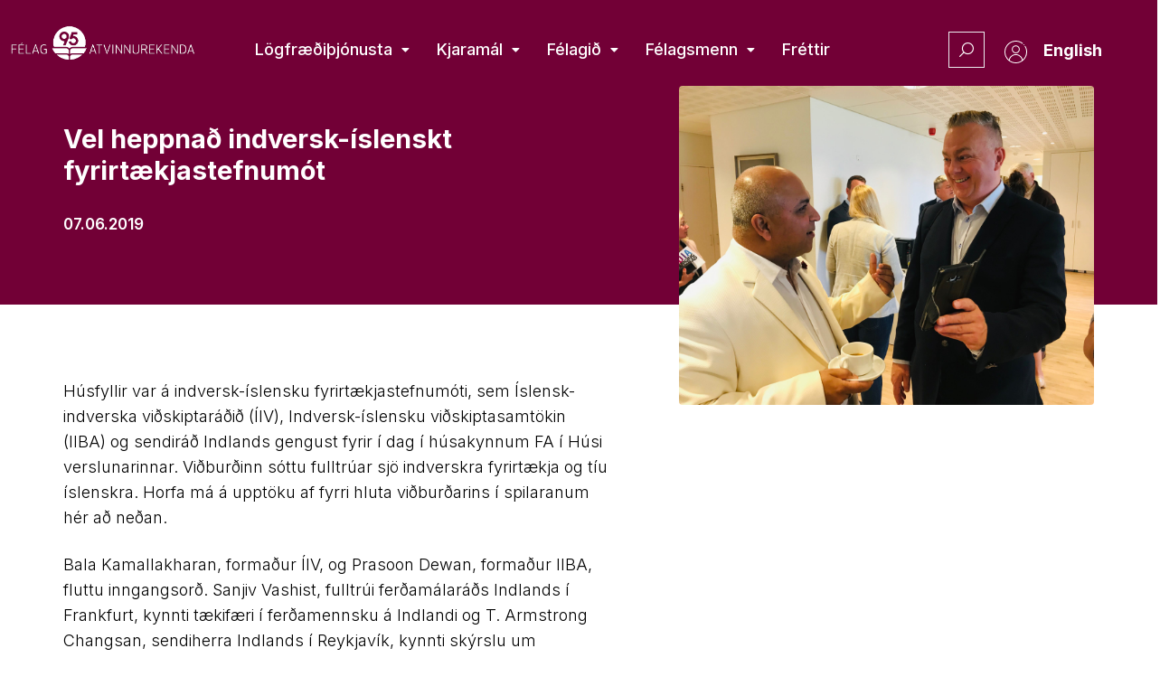

--- FILE ---
content_type: text/html; charset=UTF-8
request_url: https://atvinnurekendur.is/vel-heppnad-indversk-islenskt-fyrirtaekjastefnumot/
body_size: 31292
content:
<!doctype html>
<html lang="is" prefix="og: https://ogp.me/ns#">
<head>
	<meta charset="UTF-8">
	<meta name="viewport" content="width=device-width, initial-scale=1">
	<link rel="profile" href="https://gmpg.org/xfn/11">
	
<!-- Search Engine Optimization by Rank Math PRO - https://rankmath.com/ -->
<title>Vel heppnað indversk-íslenskt fyrirtækjastefnumót - Félag atvinnurekenda</title>
<meta name="description" content="Húsfyllir var á indversk-evrópsku fyrirtækjastefnumóti sem Íslensk-indverska viðskiptaráðið, Indversk-íslensku viðskiptasamtökin og sendiráð Indlands gengust fyrir í Húsi verslunarinnar."/>
<meta name="robots" content="follow, index, max-snippet:-1, max-video-preview:-1, max-image-preview:large"/>
<link rel="canonical" href="https://atvinnurekendur.is/vel-heppnad-indversk-islenskt-fyrirtaekjastefnumot/" />
<meta property="og:locale" content="is_IS" />
<meta property="og:type" content="article" />
<meta property="og:title" content="Vel heppnað indversk-íslenskt fyrirtækjastefnumót - Félag atvinnurekenda" />
<meta property="og:description" content="Húsfyllir var á indversk-evrópsku fyrirtækjastefnumóti sem Íslensk-indverska viðskiptaráðið, Indversk-íslensku viðskiptasamtökin og sendiráð Indlands gengust fyrir í Húsi verslunarinnar." />
<meta property="og:url" content="https://atvinnurekendur.is/vel-heppnad-indversk-islenskt-fyrirtaekjastefnumot/" />
<meta property="og:site_name" content="Félag atvinnurekenda" />
<meta property="article:section" content="Ársskýrsla 2019" />
<meta property="og:updated_time" content="2022-11-15T16:23:15+00:00" />
<meta property="og:image" content="https://atvinnurekendur.is/wp-content/uploads/2022/11/IMG_8495-1024x768.jpg" />
<meta property="og:image:secure_url" content="https://atvinnurekendur.is/wp-content/uploads/2022/11/IMG_8495-1024x768.jpg" />
<meta property="og:image:width" content="800" />
<meta property="og:image:height" content="600" />
<meta property="og:image:alt" content="Vel heppnað indversk-íslenskt fyrirtækjastefnumót" />
<meta property="og:image:type" content="image/jpeg" />
<meta property="article:published_time" content="2019-06-07T00:00:00+00:00" />
<meta property="article:modified_time" content="2022-11-15T16:23:15+00:00" />
<meta name="twitter:card" content="summary_large_image" />
<meta name="twitter:title" content="Vel heppnað indversk-íslenskt fyrirtækjastefnumót - Félag atvinnurekenda" />
<meta name="twitter:description" content="Húsfyllir var á indversk-evrópsku fyrirtækjastefnumóti sem Íslensk-indverska viðskiptaráðið, Indversk-íslensku viðskiptasamtökin og sendiráð Indlands gengust fyrir í Húsi verslunarinnar." />
<meta name="twitter:image" content="https://atvinnurekendur.is/wp-content/uploads/2022/11/IMG_8495-1024x768.jpg" />
<meta name="twitter:label1" content="Written by" />
<meta name="twitter:data1" content="admin" />
<meta name="twitter:label2" content="Time to read" />
<meta name="twitter:data2" content="1 minute" />
<script type="application/ld+json" class="rank-math-schema-pro">{"@context":"https://schema.org","@graph":[{"@type":"Organization","@id":"https://atvinnurekendur.is/#organization","name":"F\u00e9lag atvinnurekenda","url":"https://atvinnurekendur.is"},{"@type":"WebSite","@id":"https://atvinnurekendur.is/#website","url":"https://atvinnurekendur.is","name":"F\u00e9lag atvinnurekenda","publisher":{"@id":"https://atvinnurekendur.is/#organization"},"inLanguage":"is"},{"@type":"ImageObject","@id":"https://atvinnurekendur.is/wp-content/uploads/2022/11/IMG_8495-scaled.jpg","url":"https://atvinnurekendur.is/wp-content/uploads/2022/11/IMG_8495-scaled.jpg","width":"2560","height":"1920","inLanguage":"is"},{"@type":"WebPage","@id":"https://atvinnurekendur.is/vel-heppnad-indversk-islenskt-fyrirtaekjastefnumot/#webpage","url":"https://atvinnurekendur.is/vel-heppnad-indversk-islenskt-fyrirtaekjastefnumot/","name":"Vel heppna\u00f0 indversk-\u00edslenskt fyrirt\u00e6kjastefnum\u00f3t - F\u00e9lag atvinnurekenda","datePublished":"2019-06-07T00:00:00+00:00","dateModified":"2022-11-15T16:23:15+00:00","isPartOf":{"@id":"https://atvinnurekendur.is/#website"},"primaryImageOfPage":{"@id":"https://atvinnurekendur.is/wp-content/uploads/2022/11/IMG_8495-scaled.jpg"},"inLanguage":"is"},{"@type":"Person","@id":"https://atvinnurekendur.is/vel-heppnad-indversk-islenskt-fyrirtaekjastefnumot/#author","name":"admin","image":{"@type":"ImageObject","@id":"https://secure.gravatar.com/avatar/7dee4946f1ec8154f3927113329b3bbe3854051e998fe53294be95e602fe8f51?s=96&amp;d=mm&amp;r=g","url":"https://secure.gravatar.com/avatar/7dee4946f1ec8154f3927113329b3bbe3854051e998fe53294be95e602fe8f51?s=96&amp;d=mm&amp;r=g","caption":"admin","inLanguage":"is"},"sameAs":["https://atvinnurekendur.is"],"worksFor":{"@id":"https://atvinnurekendur.is/#organization"}},{"@type":"BlogPosting","headline":"Vel heppna\u00f0 indversk-\u00edslenskt fyrirt\u00e6kjastefnum\u00f3t - F\u00e9lag atvinnurekenda","datePublished":"2019-06-07T00:00:00+00:00","dateModified":"2022-11-15T16:23:15+00:00","articleSection":"\u00c1rssk\u00fdrsla 2019, Fr\u00e9ttir, J\u00fan\u00ed 2019","author":{"@id":"https://atvinnurekendur.is/vel-heppnad-indversk-islenskt-fyrirtaekjastefnumot/#author","name":"admin"},"publisher":{"@id":"https://atvinnurekendur.is/#organization"},"description":"H\u00fasfyllir var \u00e1 indversk-evr\u00f3psku fyrirt\u00e6kjastefnum\u00f3ti sem \u00cdslensk-indverska vi\u00f0skiptar\u00e1\u00f0i\u00f0, Indversk-\u00edslensku vi\u00f0skiptasamt\u00f6kin og sendir\u00e1\u00f0 Indlands gengust fyrir \u00ed H\u00fasi verslunarinnar.","name":"Vel heppna\u00f0 indversk-\u00edslenskt fyrirt\u00e6kjastefnum\u00f3t - F\u00e9lag atvinnurekenda","@id":"https://atvinnurekendur.is/vel-heppnad-indversk-islenskt-fyrirtaekjastefnumot/#richSnippet","isPartOf":{"@id":"https://atvinnurekendur.is/vel-heppnad-indversk-islenskt-fyrirtaekjastefnumot/#webpage"},"image":{"@id":"https://atvinnurekendur.is/wp-content/uploads/2022/11/IMG_8495-scaled.jpg"},"inLanguage":"is","mainEntityOfPage":{"@id":"https://atvinnurekendur.is/vel-heppnad-indversk-islenskt-fyrirtaekjastefnumot/#webpage"}}]}</script>
<!-- /Rank Math WordPress SEO plugin -->

<link rel='dns-prefetch' href='//cdnjs.cloudflare.com' />
<link rel='dns-prefetch' href='//unpkg.com' />
<link rel='dns-prefetch' href='//apis.google.com' />
<link rel='dns-prefetch' href='//www.google.com' />
<link rel='dns-prefetch' href='//fonts.googleapis.com' />
<link rel="alternate" type="application/rss+xml" title="Félag atvinnurekenda &raquo; Straumur" href="https://atvinnurekendur.is/feed/" />
<link rel="alternate" title="oEmbed (JSON)" type="application/json+oembed" href="https://atvinnurekendur.is/wp-json/oembed/1.0/embed?url=https%3A%2F%2Fatvinnurekendur.is%2Fvel-heppnad-indversk-islenskt-fyrirtaekjastefnumot%2F" />
<link rel="alternate" title="oEmbed (XML)" type="text/xml+oembed" href="https://atvinnurekendur.is/wp-json/oembed/1.0/embed?url=https%3A%2F%2Fatvinnurekendur.is%2Fvel-heppnad-indversk-islenskt-fyrirtaekjastefnumot%2F&#038;format=xml" />
<style id='wp-img-auto-sizes-contain-inline-css' type='text/css'>
img:is([sizes=auto i],[sizes^="auto," i]){contain-intrinsic-size:3000px 1500px}
/*# sourceURL=wp-img-auto-sizes-contain-inline-css */
</style>
<link rel='stylesheet' id='toastr-css-css' href='https://cdnjs.cloudflare.com/ajax/libs/toastr.js/latest/toastr.min.css?ver=6.9' type='text/css' media='all' />
<link rel='stylesheet' id='hello-elementor-theme-style-css' href='https://atvinnurekendur.is/wp-content/themes/hello-elementor/theme.min.css?ver=3.1.1' type='text/css' media='all' />
<link rel='stylesheet' id='jet-menu-hello-css' href='https://atvinnurekendur.is/wp-content/plugins/jet-menu/integration/themes/hello-elementor/assets/css/style.css?ver=2.4.0' type='text/css' media='all' />
<style id='wp-emoji-styles-inline-css' type='text/css'>

	img.wp-smiley, img.emoji {
		display: inline !important;
		border: none !important;
		box-shadow: none !important;
		height: 1em !important;
		width: 1em !important;
		margin: 0 0.07em !important;
		vertical-align: -0.1em !important;
		background: none !important;
		padding: 0 !important;
	}
/*# sourceURL=wp-emoji-styles-inline-css */
</style>
<link rel='stylesheet' id='wp-block-library-css' href='https://atvinnurekendur.is/wp-includes/css/dist/block-library/style.min.css?ver=6.9' type='text/css' media='all' />
<style id='global-styles-inline-css' type='text/css'>
:root{--wp--preset--aspect-ratio--square: 1;--wp--preset--aspect-ratio--4-3: 4/3;--wp--preset--aspect-ratio--3-4: 3/4;--wp--preset--aspect-ratio--3-2: 3/2;--wp--preset--aspect-ratio--2-3: 2/3;--wp--preset--aspect-ratio--16-9: 16/9;--wp--preset--aspect-ratio--9-16: 9/16;--wp--preset--color--black: #000000;--wp--preset--color--cyan-bluish-gray: #abb8c3;--wp--preset--color--white: #ffffff;--wp--preset--color--pale-pink: #f78da7;--wp--preset--color--vivid-red: #cf2e2e;--wp--preset--color--luminous-vivid-orange: #ff6900;--wp--preset--color--luminous-vivid-amber: #fcb900;--wp--preset--color--light-green-cyan: #7bdcb5;--wp--preset--color--vivid-green-cyan: #00d084;--wp--preset--color--pale-cyan-blue: #8ed1fc;--wp--preset--color--vivid-cyan-blue: #0693e3;--wp--preset--color--vivid-purple: #9b51e0;--wp--preset--gradient--vivid-cyan-blue-to-vivid-purple: linear-gradient(135deg,rgb(6,147,227) 0%,rgb(155,81,224) 100%);--wp--preset--gradient--light-green-cyan-to-vivid-green-cyan: linear-gradient(135deg,rgb(122,220,180) 0%,rgb(0,208,130) 100%);--wp--preset--gradient--luminous-vivid-amber-to-luminous-vivid-orange: linear-gradient(135deg,rgb(252,185,0) 0%,rgb(255,105,0) 100%);--wp--preset--gradient--luminous-vivid-orange-to-vivid-red: linear-gradient(135deg,rgb(255,105,0) 0%,rgb(207,46,46) 100%);--wp--preset--gradient--very-light-gray-to-cyan-bluish-gray: linear-gradient(135deg,rgb(238,238,238) 0%,rgb(169,184,195) 100%);--wp--preset--gradient--cool-to-warm-spectrum: linear-gradient(135deg,rgb(74,234,220) 0%,rgb(151,120,209) 20%,rgb(207,42,186) 40%,rgb(238,44,130) 60%,rgb(251,105,98) 80%,rgb(254,248,76) 100%);--wp--preset--gradient--blush-light-purple: linear-gradient(135deg,rgb(255,206,236) 0%,rgb(152,150,240) 100%);--wp--preset--gradient--blush-bordeaux: linear-gradient(135deg,rgb(254,205,165) 0%,rgb(254,45,45) 50%,rgb(107,0,62) 100%);--wp--preset--gradient--luminous-dusk: linear-gradient(135deg,rgb(255,203,112) 0%,rgb(199,81,192) 50%,rgb(65,88,208) 100%);--wp--preset--gradient--pale-ocean: linear-gradient(135deg,rgb(255,245,203) 0%,rgb(182,227,212) 50%,rgb(51,167,181) 100%);--wp--preset--gradient--electric-grass: linear-gradient(135deg,rgb(202,248,128) 0%,rgb(113,206,126) 100%);--wp--preset--gradient--midnight: linear-gradient(135deg,rgb(2,3,129) 0%,rgb(40,116,252) 100%);--wp--preset--font-size--small: 13px;--wp--preset--font-size--medium: 20px;--wp--preset--font-size--large: 36px;--wp--preset--font-size--x-large: 42px;--wp--preset--spacing--20: 0.44rem;--wp--preset--spacing--30: 0.67rem;--wp--preset--spacing--40: 1rem;--wp--preset--spacing--50: 1.5rem;--wp--preset--spacing--60: 2.25rem;--wp--preset--spacing--70: 3.38rem;--wp--preset--spacing--80: 5.06rem;--wp--preset--shadow--natural: 6px 6px 9px rgba(0, 0, 0, 0.2);--wp--preset--shadow--deep: 12px 12px 50px rgba(0, 0, 0, 0.4);--wp--preset--shadow--sharp: 6px 6px 0px rgba(0, 0, 0, 0.2);--wp--preset--shadow--outlined: 6px 6px 0px -3px rgb(255, 255, 255), 6px 6px rgb(0, 0, 0);--wp--preset--shadow--crisp: 6px 6px 0px rgb(0, 0, 0);}:where(.is-layout-flex){gap: 0.5em;}:where(.is-layout-grid){gap: 0.5em;}body .is-layout-flex{display: flex;}.is-layout-flex{flex-wrap: wrap;align-items: center;}.is-layout-flex > :is(*, div){margin: 0;}body .is-layout-grid{display: grid;}.is-layout-grid > :is(*, div){margin: 0;}:where(.wp-block-columns.is-layout-flex){gap: 2em;}:where(.wp-block-columns.is-layout-grid){gap: 2em;}:where(.wp-block-post-template.is-layout-flex){gap: 1.25em;}:where(.wp-block-post-template.is-layout-grid){gap: 1.25em;}.has-black-color{color: var(--wp--preset--color--black) !important;}.has-cyan-bluish-gray-color{color: var(--wp--preset--color--cyan-bluish-gray) !important;}.has-white-color{color: var(--wp--preset--color--white) !important;}.has-pale-pink-color{color: var(--wp--preset--color--pale-pink) !important;}.has-vivid-red-color{color: var(--wp--preset--color--vivid-red) !important;}.has-luminous-vivid-orange-color{color: var(--wp--preset--color--luminous-vivid-orange) !important;}.has-luminous-vivid-amber-color{color: var(--wp--preset--color--luminous-vivid-amber) !important;}.has-light-green-cyan-color{color: var(--wp--preset--color--light-green-cyan) !important;}.has-vivid-green-cyan-color{color: var(--wp--preset--color--vivid-green-cyan) !important;}.has-pale-cyan-blue-color{color: var(--wp--preset--color--pale-cyan-blue) !important;}.has-vivid-cyan-blue-color{color: var(--wp--preset--color--vivid-cyan-blue) !important;}.has-vivid-purple-color{color: var(--wp--preset--color--vivid-purple) !important;}.has-black-background-color{background-color: var(--wp--preset--color--black) !important;}.has-cyan-bluish-gray-background-color{background-color: var(--wp--preset--color--cyan-bluish-gray) !important;}.has-white-background-color{background-color: var(--wp--preset--color--white) !important;}.has-pale-pink-background-color{background-color: var(--wp--preset--color--pale-pink) !important;}.has-vivid-red-background-color{background-color: var(--wp--preset--color--vivid-red) !important;}.has-luminous-vivid-orange-background-color{background-color: var(--wp--preset--color--luminous-vivid-orange) !important;}.has-luminous-vivid-amber-background-color{background-color: var(--wp--preset--color--luminous-vivid-amber) !important;}.has-light-green-cyan-background-color{background-color: var(--wp--preset--color--light-green-cyan) !important;}.has-vivid-green-cyan-background-color{background-color: var(--wp--preset--color--vivid-green-cyan) !important;}.has-pale-cyan-blue-background-color{background-color: var(--wp--preset--color--pale-cyan-blue) !important;}.has-vivid-cyan-blue-background-color{background-color: var(--wp--preset--color--vivid-cyan-blue) !important;}.has-vivid-purple-background-color{background-color: var(--wp--preset--color--vivid-purple) !important;}.has-black-border-color{border-color: var(--wp--preset--color--black) !important;}.has-cyan-bluish-gray-border-color{border-color: var(--wp--preset--color--cyan-bluish-gray) !important;}.has-white-border-color{border-color: var(--wp--preset--color--white) !important;}.has-pale-pink-border-color{border-color: var(--wp--preset--color--pale-pink) !important;}.has-vivid-red-border-color{border-color: var(--wp--preset--color--vivid-red) !important;}.has-luminous-vivid-orange-border-color{border-color: var(--wp--preset--color--luminous-vivid-orange) !important;}.has-luminous-vivid-amber-border-color{border-color: var(--wp--preset--color--luminous-vivid-amber) !important;}.has-light-green-cyan-border-color{border-color: var(--wp--preset--color--light-green-cyan) !important;}.has-vivid-green-cyan-border-color{border-color: var(--wp--preset--color--vivid-green-cyan) !important;}.has-pale-cyan-blue-border-color{border-color: var(--wp--preset--color--pale-cyan-blue) !important;}.has-vivid-cyan-blue-border-color{border-color: var(--wp--preset--color--vivid-cyan-blue) !important;}.has-vivid-purple-border-color{border-color: var(--wp--preset--color--vivid-purple) !important;}.has-vivid-cyan-blue-to-vivid-purple-gradient-background{background: var(--wp--preset--gradient--vivid-cyan-blue-to-vivid-purple) !important;}.has-light-green-cyan-to-vivid-green-cyan-gradient-background{background: var(--wp--preset--gradient--light-green-cyan-to-vivid-green-cyan) !important;}.has-luminous-vivid-amber-to-luminous-vivid-orange-gradient-background{background: var(--wp--preset--gradient--luminous-vivid-amber-to-luminous-vivid-orange) !important;}.has-luminous-vivid-orange-to-vivid-red-gradient-background{background: var(--wp--preset--gradient--luminous-vivid-orange-to-vivid-red) !important;}.has-very-light-gray-to-cyan-bluish-gray-gradient-background{background: var(--wp--preset--gradient--very-light-gray-to-cyan-bluish-gray) !important;}.has-cool-to-warm-spectrum-gradient-background{background: var(--wp--preset--gradient--cool-to-warm-spectrum) !important;}.has-blush-light-purple-gradient-background{background: var(--wp--preset--gradient--blush-light-purple) !important;}.has-blush-bordeaux-gradient-background{background: var(--wp--preset--gradient--blush-bordeaux) !important;}.has-luminous-dusk-gradient-background{background: var(--wp--preset--gradient--luminous-dusk) !important;}.has-pale-ocean-gradient-background{background: var(--wp--preset--gradient--pale-ocean) !important;}.has-electric-grass-gradient-background{background: var(--wp--preset--gradient--electric-grass) !important;}.has-midnight-gradient-background{background: var(--wp--preset--gradient--midnight) !important;}.has-small-font-size{font-size: var(--wp--preset--font-size--small) !important;}.has-medium-font-size{font-size: var(--wp--preset--font-size--medium) !important;}.has-large-font-size{font-size: var(--wp--preset--font-size--large) !important;}.has-x-large-font-size{font-size: var(--wp--preset--font-size--x-large) !important;}
/*# sourceURL=global-styles-inline-css */
</style>

<style id='classic-theme-styles-inline-css' type='text/css'>
/*! This file is auto-generated */
.wp-block-button__link{color:#fff;background-color:#32373c;border-radius:9999px;box-shadow:none;text-decoration:none;padding:calc(.667em + 2px) calc(1.333em + 2px);font-size:1.125em}.wp-block-file__button{background:#32373c;color:#fff;text-decoration:none}
/*# sourceURL=/wp-includes/css/classic-themes.min.css */
</style>
<link rel='stylesheet' id='jet-engine-frontend-css' href='https://atvinnurekendur.is/wp-content/plugins/jet-engine/assets/css/frontend.css?ver=3.5.3' type='text/css' media='all' />
<link rel='stylesheet' id='poppins-font-css' href='https://fonts.googleapis.com/css2?family=Poppins%3Awght%40200%3B300%3B400%3B500%3B600%3B700&#038;display=swap&#038;ver=6.9' type='text/css' media='all' />
<style id='wpgb-head-inline-css' type='text/css'>
.wp-grid-builder:not(.wpgb-template),.wpgb-facet{opacity:0.01}.wpgb-facet fieldset{margin:0;padding:0;border:none;outline:none;box-shadow:none}.wpgb-facet fieldset:last-child{margin-bottom:40px;}.wpgb-facet fieldset legend.wpgb-sr-only{height:1px;width:1px}
/*# sourceURL=wpgb-head-inline-css */
</style>
<link rel='stylesheet' id='hello-elementor-css' href='https://atvinnurekendur.is/wp-content/themes/hello-elementor/style.min.css?ver=3.1.1' type='text/css' media='all' />
<link rel='stylesheet' id='hello-elementor-header-footer-css' href='https://atvinnurekendur.is/wp-content/themes/hello-elementor/header-footer.min.css?ver=3.1.1' type='text/css' media='all' />
<link rel='stylesheet' id='elementor-frontend-css' href='https://atvinnurekendur.is/wp-content/uploads/elementor/css/custom-frontend.min.css?ver=1768831360' type='text/css' media='all' />
<style id='elementor-frontend-inline-css' type='text/css'>
.elementor-269 .elementor-element.elementor-element-3148d5d:not(.elementor-motion-effects-element-type-background) > .elementor-widget-wrap, .elementor-269 .elementor-element.elementor-element-3148d5d > .elementor-widget-wrap > .elementor-motion-effects-container > .elementor-motion-effects-layer{background-image:url("https://atvinnurekendur.is/wp-content/uploads/2022/11/IMG_8495-scaled.jpg");}
/*# sourceURL=elementor-frontend-inline-css */
</style>
<link rel='stylesheet' id='elementor-post-5-css' href='https://atvinnurekendur.is/wp-content/uploads/elementor/css/post-5.css?ver=1768831360' type='text/css' media='all' />
<link rel='stylesheet' id='font-awesome-all-css' href='https://atvinnurekendur.is/wp-content/plugins/jet-menu/assets/public/lib/font-awesome/css/all.min.css?ver=5.12.0' type='text/css' media='all' />
<link rel='stylesheet' id='font-awesome-v4-shims-css' href='https://atvinnurekendur.is/wp-content/plugins/jet-menu/assets/public/lib/font-awesome/css/v4-shims.min.css?ver=5.12.0' type='text/css' media='all' />
<link rel='stylesheet' id='jet-menu-public-styles-css' href='https://atvinnurekendur.is/wp-content/plugins/jet-menu/assets/public/css/public.css?ver=2.4.0' type='text/css' media='all' />
<link rel='stylesheet' id='jet-popup-frontend-css' href='https://atvinnurekendur.is/wp-content/plugins/jet-popup/assets/css/jet-popup-frontend.css?ver=2.0.2.1' type='text/css' media='all' />
<link rel='stylesheet' id='widget-image-css' href='https://atvinnurekendur.is/wp-content/plugins/elementor/assets/css/widget-image.min.css?ver=3.25.11' type='text/css' media='all' />
<link rel='stylesheet' id='widget-heading-css' href='https://atvinnurekendur.is/wp-content/plugins/elementor/assets/css/widget-heading.min.css?ver=3.25.11' type='text/css' media='all' />
<link rel='stylesheet' id='widget-icon-list-css' href='https://atvinnurekendur.is/wp-content/uploads/elementor/css/custom-widget-icon-list.min.css?ver=1768831360' type='text/css' media='all' />
<link rel='stylesheet' id='widget-spacer-css' href='https://atvinnurekendur.is/wp-content/plugins/elementor/assets/css/widget-spacer.min.css?ver=3.25.11' type='text/css' media='all' />
<link rel='stylesheet' id='widget-share-buttons-css' href='https://atvinnurekendur.is/wp-content/plugins/elementor-pro/assets/css/widget-share-buttons.min.css?ver=3.25.5' type='text/css' media='all' />
<link rel='stylesheet' id='e-apple-webkit-css' href='https://atvinnurekendur.is/wp-content/uploads/elementor/css/custom-apple-webkit.min.css?ver=1768831360' type='text/css' media='all' />
<link rel='stylesheet' id='elementor-icons-shared-0-css' href='https://atvinnurekendur.is/wp-content/plugins/elementor/assets/lib/font-awesome/css/fontawesome.min.css?ver=5.15.3' type='text/css' media='all' />
<link rel='stylesheet' id='elementor-icons-fa-solid-css' href='https://atvinnurekendur.is/wp-content/plugins/elementor/assets/lib/font-awesome/css/solid.min.css?ver=5.15.3' type='text/css' media='all' />
<link rel='stylesheet' id='elementor-icons-fa-brands-css' href='https://atvinnurekendur.is/wp-content/plugins/elementor/assets/lib/font-awesome/css/brands.min.css?ver=5.15.3' type='text/css' media='all' />
<link rel='stylesheet' id='elementor-icons-css' href='https://atvinnurekendur.is/wp-content/plugins/elementor/assets/lib/eicons/css/elementor-icons.min.css?ver=5.34.0' type='text/css' media='all' />
<link rel='stylesheet' id='swiper-css' href='https://atvinnurekendur.is/wp-content/plugins/elementor/assets/lib/swiper/v8/css/swiper.min.css?ver=8.4.5' type='text/css' media='all' />
<link rel='stylesheet' id='e-swiper-css' href='https://atvinnurekendur.is/wp-content/plugins/elementor/assets/css/conditionals/e-swiper.min.css?ver=3.25.11' type='text/css' media='all' />
<link rel='stylesheet' id='powerpack-frontend-css' href='https://atvinnurekendur.is/wp-content/plugins/powerpack-elements/assets/css/min/frontend.min.css?ver=2.9.11' type='text/css' media='all' />
<link rel='stylesheet' id='e-popup-style-css' href='https://atvinnurekendur.is/wp-content/plugins/elementor-pro/assets/css/conditionals/popup.min.css?ver=3.25.5' type='text/css' media='all' />
<link rel='stylesheet' id='ooohboi-steroids-styles-css' href='https://atvinnurekendur.is/wp-content/plugins/ooohboi-steroids-for-elementor/assets/css/main.css?ver=2.1.626082023' type='text/css' media='all' />
<link rel='stylesheet' id='uael-frontend-css' href='https://atvinnurekendur.is/wp-content/plugins/ultimate-elementor/assets/min-css/uael-frontend.min.css?ver=1.36.14' type='text/css' media='all' />
<link rel='stylesheet' id='jet-tabs-frontend-css' href='https://atvinnurekendur.is/wp-content/plugins/jet-tabs/assets/css/jet-tabs-frontend.css?ver=2.1.22' type='text/css' media='all' />
<link rel='stylesheet' id='font-awesome-5-all-css' href='https://atvinnurekendur.is/wp-content/plugins/elementor/assets/lib/font-awesome/css/all.min.css?ver=3.25.11' type='text/css' media='all' />
<link rel='stylesheet' id='font-awesome-4-shim-css' href='https://atvinnurekendur.is/wp-content/plugins/elementor/assets/lib/font-awesome/css/v4-shims.min.css?ver=3.25.11' type='text/css' media='all' />
<link rel='stylesheet' id='elementor-select2-css' href='https://atvinnurekendur.is/wp-content/plugins/elementor/assets/lib/e-select2/css/e-select2.min.css?ver=4.0.6-rc.1' type='text/css' media='all' />
<link rel='stylesheet' id='namogo-icons-css' href='https://atvinnurekendur.is/wp-content/plugins/elementor-extras/assets/lib/nicons/css/nicons.css?ver=2.2.51' type='text/css' media='all' />
<link rel='stylesheet' id='elementor-extras-frontend-css' href='https://atvinnurekendur.is/wp-content/plugins/elementor-extras/assets/css/frontend.min.css?ver=2.2.51' type='text/css' media='all' />
<link rel='stylesheet' id='she-header-style-css' href='https://atvinnurekendur.is/wp-content/plugins/sticky-header-effects-for-elementor/assets/css/she-header-style.css?ver=1.7.3' type='text/css' media='all' />
<link rel='stylesheet' id='elementor-post-15-css' href='https://atvinnurekendur.is/wp-content/uploads/elementor/css/post-15.css?ver=1768831361' type='text/css' media='all' />
<link rel='stylesheet' id='elementor-post-76-css' href='https://atvinnurekendur.is/wp-content/uploads/elementor/css/post-76.css?ver=1768831361' type='text/css' media='all' />
<link rel='stylesheet' id='elementor-post-269-css' href='https://atvinnurekendur.is/wp-content/uploads/elementor/css/post-269.css?ver=1768831507' type='text/css' media='all' />
<link rel='stylesheet' id='elementor-post-801-css' href='https://atvinnurekendur.is/wp-content/uploads/elementor/css/post-801.css?ver=1768831360' type='text/css' media='all' />
<link rel='stylesheet' id='fluentform-elementor-widget-css' href='https://atvinnurekendur.is/wp-content/plugins/fluentform/assets/css/fluent-forms-elementor-widget.css?ver=5.2.0' type='text/css' media='all' />
<link rel='stylesheet' id='elementor-post-27098-css' href='https://atvinnurekendur.is/wp-content/uploads/elementor/css/post-27098.css?ver=1768831361' type='text/css' media='all' />
<link rel='stylesheet' id='elementor-post-1199-css' href='https://atvinnurekendur.is/wp-content/uploads/elementor/css/post-1199.css?ver=1768831361' type='text/css' media='all' />
<link rel='stylesheet' id='google-fonts-1-css' href='https://fonts.googleapis.com/css?family=Roboto%3A100%2C100italic%2C200%2C200italic%2C300%2C300italic%2C400%2C400italic%2C500%2C500italic%2C600%2C600italic%2C700%2C700italic%2C800%2C800italic%2C900%2C900italic%7CRoboto+Slab%3A100%2C100italic%2C200%2C200italic%2C300%2C300italic%2C400%2C400italic%2C500%2C500italic%2C600%2C600italic%2C700%2C700italic%2C800%2C800italic%2C900%2C900italic%7CInter%3A100%2C100italic%2C200%2C200italic%2C300%2C300italic%2C400%2C400italic%2C500%2C500italic%2C600%2C600italic%2C700%2C700italic%2C800%2C800italic%2C900%2C900italic&#038;display=auto&#038;ver=6.9' type='text/css' media='all' />
<link rel='stylesheet' id='elementor-icons-fa-regular-css' href='https://atvinnurekendur.is/wp-content/plugins/elementor/assets/lib/font-awesome/css/regular.min.css?ver=5.15.3' type='text/css' media='all' />
<link rel="preconnect" href="https://fonts.gstatic.com/" crossorigin><script id="jquery-core-js-extra">
var pp = {"ajax_url":"https://atvinnurekendur.is/wp-admin/admin-ajax.php"};
//# sourceURL=jquery-core-js-extra
</script>
<script src="https://atvinnurekendur.is/wp-includes/js/jquery/jquery.min.js?ver=3.7.1" id="jquery-core-js"></script>
<script src="https://atvinnurekendur.is/wp-includes/js/jquery/jquery-migrate.min.js?ver=3.4.1" id="jquery-migrate-js"></script>
<script src="https://atvinnurekendur.is/wp-content/plugins/elementor/assets/lib/font-awesome/js/v4-shims.min.js?ver=3.25.11" id="font-awesome-4-shim-js"></script>
<script src="https://atvinnurekendur.is/wp-content/plugins/sticky-header-effects-for-elementor/assets/js/she-header.js?ver=1.7.3" id="she-header-js"></script>
<link rel="https://api.w.org/" href="https://atvinnurekendur.is/wp-json/" /><link rel="alternate" title="JSON" type="application/json" href="https://atvinnurekendur.is/wp-json/wp/v2/posts/21447" /><link rel="EditURI" type="application/rsd+xml" title="RSD" href="https://atvinnurekendur.is/xmlrpc.php?rsd" />
<meta name="generator" content="WordPress 6.9" />
<link rel='shortlink' href='https://atvinnurekendur.is/?p=21447' />
<noscript><style>.wp-grid-builder .wpgb-card.wpgb-card-hidden .wpgb-card-wrapper{opacity:1!important;visibility:visible!important;transform:none!important}.wpgb-facet {opacity:1!important;pointer-events:auto!important}.wpgb-facet *:not(.wpgb-pagination-facet){display:none}</style></noscript><meta name="description" content="Húsfyllir var á indversk-evrópsku fyrirtækjastefnumóti sem Íslensk-indverska viðskiptaráðið, Indversk-íslensku viðskiptasamtökin og sendiráð Indlands gengust fyrir í Húsi verslunarinnar.">
<meta name="generator" content="Elementor 3.25.11; features: additional_custom_breakpoints, e_optimized_control_loading; settings: css_print_method-external, google_font-enabled, font_display-auto">
			<style>
				.e-con.e-parent:nth-of-type(n+4):not(.e-lazyloaded):not(.e-no-lazyload),
				.e-con.e-parent:nth-of-type(n+4):not(.e-lazyloaded):not(.e-no-lazyload) * {
					background-image: none !important;
				}
				@media screen and (max-height: 1024px) {
					.e-con.e-parent:nth-of-type(n+3):not(.e-lazyloaded):not(.e-no-lazyload),
					.e-con.e-parent:nth-of-type(n+3):not(.e-lazyloaded):not(.e-no-lazyload) * {
						background-image: none !important;
					}
				}
				@media screen and (max-height: 640px) {
					.e-con.e-parent:nth-of-type(n+2):not(.e-lazyloaded):not(.e-no-lazyload),
					.e-con.e-parent:nth-of-type(n+2):not(.e-lazyloaded):not(.e-no-lazyload) * {
						background-image: none !important;
					}
				}
			</style>
			<script id="google_gtagjs" src="https://www.googletagmanager.com/gtag/js?id=G-32BRCXEGP4" async></script>
<script id="google_gtagjs-inline">
window.dataLayer = window.dataLayer || [];function gtag(){dataLayer.push(arguments);}gtag('js', new Date());gtag('config', 'G-32BRCXEGP4', {} );
</script>
<link rel="icon" href="https://atvinnurekendur.is/wp-content/uploads/2023/02/favicon.png" sizes="32x32" />
<link rel="icon" href="https://atvinnurekendur.is/wp-content/uploads/2023/02/favicon.png" sizes="192x192" />
<link rel="apple-touch-icon" href="https://atvinnurekendur.is/wp-content/uploads/2023/02/favicon.png" />
<meta name="msapplication-TileImage" content="https://atvinnurekendur.is/wp-content/uploads/2023/02/favicon.png" />
		<style id="wp-custom-css">
			/*Take away focus border on accordion*/

.pp-accordion-tab-title:focus-visible {
	outline: unset;
	
}

.elementor-icon-box-title:hover {
	color: #720036!important;
}


body,html {
  width:100%;
  overflow-x:hidden;
}


/*Mega menu tweak */

.elementor-24885 .elementor-element.elementor-element-1d5b75a2 {
padding: 0px 0px 0px 0px!important;
}

.jet-mobile-menu__breadcrumbs {

}

.jet-mobile-menu__back {

    margin-top: -61px;
    z-index: 100;
}

.jet-engine-listing-overlay-link{
z-index: 1!important;
}		</style>
		<link rel='stylesheet' id='elementor-post-24110-css' href='https://atvinnurekendur.is/wp-content/uploads/elementor/css/post-24110.css?ver=1768831361' type='text/css' media='all' />
<link rel='stylesheet' id='elementor-post-24209-css' href='https://atvinnurekendur.is/wp-content/uploads/elementor/css/post-24209.css?ver=1768831361' type='text/css' media='all' />
<link rel='stylesheet' id='elementor-post-25133-css' href='https://atvinnurekendur.is/wp-content/uploads/elementor/css/post-25133.css?ver=1768831361' type='text/css' media='all' />
<link rel='stylesheet' id='elementor-post-24867-css' href='https://atvinnurekendur.is/wp-content/uploads/elementor/css/post-24867.css?ver=1768831361' type='text/css' media='all' />
<link rel='stylesheet' id='elementor-post-24885-css' href='https://atvinnurekendur.is/wp-content/uploads/elementor/css/post-24885.css?ver=1768831361' type='text/css' media='all' />
<link rel='stylesheet' id='elementor-post-27111-css' href='https://atvinnurekendur.is/wp-content/uploads/elementor/css/post-27111.css?ver=1712932708' type='text/css' media='all' />
</head>
<body class="wp-singular post-template-default single single-post postid-21447 single-format-standard wp-theme-hello-elementor jet-desktop-menu-active elementor-default elementor-kit-5 elementor-page-269">


<a class="skip-link screen-reader-text" href="#content">Skip to content</a>

		<div data-elementor-type="header" data-elementor-id="15" class="elementor elementor-15 elementor-location-header" data-elementor-post-type="elementor_library">
					<header class="ob-is-breaking-bad elementor-section elementor-top-section elementor-element elementor-element-24ef163 elementor-section-content-middle elementor-hidden-tablet elementor-hidden-mobile elementor-section-boxed elementor-section-height-default elementor-section-height-default" data-id="24ef163" data-element_type="section" data-settings="{&quot;background_background&quot;:&quot;classic&quot;,&quot;_ob_bbad_use_it&quot;:&quot;yes&quot;,&quot;_ob_bbad_sssic_use&quot;:&quot;no&quot;,&quot;_ob_glider_is_slider&quot;:&quot;no&quot;}">
						<div class="elementor-container elementor-column-gap-default">
					<div class="elementor-column elementor-col-33 elementor-top-column elementor-element elementor-element-66b4d85" data-id="66b4d85" data-element_type="column" data-settings="{&quot;_ob_bbad_is_stalker&quot;:&quot;no&quot;,&quot;_ob_teleporter_use&quot;:false,&quot;_ob_column_hoveranimator&quot;:&quot;no&quot;,&quot;_ob_column_has_pseudo&quot;:&quot;no&quot;}">
			<div class="elementor-widget-wrap elementor-element-populated">
						<div class="elementor-element elementor-element-1fa5d04 ob-has-background-overlay elementor-widget elementor-widget-image" data-id="1fa5d04" data-element_type="widget" data-settings="{&quot;_ob_photomorph_use&quot;:&quot;no&quot;,&quot;_ob_perspektive_use&quot;:&quot;no&quot;,&quot;_ob_poopart_use&quot;:&quot;yes&quot;,&quot;_ob_shadough_use&quot;:&quot;no&quot;,&quot;_ob_allow_hoveranimator&quot;:&quot;no&quot;,&quot;_ob_widget_stalker_use&quot;:&quot;no&quot;}" data-widget_type="image.default">
				<div class="elementor-widget-container">
														<a href="https://atvinnurekendur.is/">
							<img fetchpriority="high" width="723" height="148" src="https://atvinnurekendur.is/wp-content/uploads/2022/08/fa-95.png" class="attachment-large size-large wp-image-25712" alt="" srcset="https://atvinnurekendur.is/wp-content/uploads/2022/08/fa-95.png 723w, https://atvinnurekendur.is/wp-content/uploads/2022/08/fa-95-300x61.png 300w" sizes="(max-width: 723px) 100vw, 723px" />								</a>
													</div>
				</div>
					</div>
		</div>
				<div class="elementor-column elementor-col-33 elementor-top-column elementor-element elementor-element-b2d63e9" data-id="b2d63e9" data-element_type="column" data-settings="{&quot;_ob_bbad_is_stalker&quot;:&quot;no&quot;,&quot;_ob_teleporter_use&quot;:false,&quot;_ob_column_hoveranimator&quot;:&quot;no&quot;,&quot;_ob_column_has_pseudo&quot;:&quot;no&quot;}">
			<div class="elementor-widget-wrap elementor-element-populated">
						<div class="elementor-element elementor-element-c32b5f9 uael-submenu-icon-classic elementor-hidden-tablet elementor-hidden-mobile uael-nav-menu__align-left uael-submenu-open-hover uael-submenu-animation-none uael-link-redirect-child uael-nav-menu__breakpoint-tablet uael-nav-menu-toggle-label-no ob-has-background-overlay elementor-widget elementor-widget-uael-nav-menu" data-id="c32b5f9" data-element_type="widget" data-settings="{&quot;_ob_perspektive_use&quot;:&quot;no&quot;,&quot;_ob_poopart_use&quot;:&quot;yes&quot;,&quot;_ob_shadough_use&quot;:&quot;no&quot;,&quot;_ob_allow_hoveranimator&quot;:&quot;no&quot;,&quot;_ob_widget_stalker_use&quot;:&quot;no&quot;}" data-widget_type="uael-nav-menu.default">
				<div class="elementor-widget-container">
					<div class="uael-nav-menu uael-layout-horizontal uael-nav-menu-layout uael-pointer__none" data-layout="horizontal">
				<div role="button" class="uael-nav-menu__toggle elementor-clickable">
					<span class="screen-reader-text">Main Menu</span>
					<div class="uael-nav-menu-icon">
						<i aria-hidden="true" tabindex="0" class="fas fa-align-justify"></i>					</div>
									</div>
										<nav class="uael-nav-menu__layout-horizontal uael-nav-menu__submenu-classic" data-toggle-icon="&lt;i aria-hidden=&quot;true&quot; tabindex=&quot;0&quot; class=&quot;fas fa-align-justify&quot;&gt;&lt;/i&gt;" data-close-icon="&lt;i aria-hidden=&quot;true&quot; tabindex=&quot;0&quot; class=&quot;far fa-window-close&quot;&gt;&lt;/i&gt;" data-full-width="yes">
			 <ul class="uael-nav-menu uael-nav-menu-custom uael-custom-wrapper"><li class="menu-item menu-item-has-children parent parent-has-no-child elementor-repeater-item-7f60003" data-dropdown-width="section" data-dropdown-pos=""><div class='uael-has-submenu-container'><a href="#" class='uael-menu-item'>Lögfræðiþjónusta<span class='uael-menu-toggle sub-arrow parent-item'><i class='fa'></i></span></a></div><ul class='sub-menu parent-do-not-have-template'><div class="menu-item saved-content child elementor-repeater elementor-repeater-item-5fef9dc">		<div data-elementor-type="section" data-elementor-id="24110" class="elementor elementor-24110 elementor-location-header" data-elementor-post-type="elementor_library">
					<section class="ob-is-breaking-bad elementor-section elementor-top-section elementor-element elementor-element-11a3911 elementor-section-boxed elementor-section-height-default elementor-section-height-default" data-id="11a3911" data-element_type="section" data-settings="{&quot;background_background&quot;:&quot;classic&quot;,&quot;_ob_bbad_use_it&quot;:&quot;yes&quot;,&quot;_ob_bbad_sssic_use&quot;:&quot;no&quot;,&quot;_ob_glider_is_slider&quot;:&quot;no&quot;}">
						<div class="elementor-container elementor-column-gap-default">
					<div class="elementor-column elementor-col-25 elementor-top-column elementor-element elementor-element-707f822" data-id="707f822" data-element_type="column" data-settings="{&quot;background_background&quot;:&quot;classic&quot;,&quot;_ob_bbad_is_stalker&quot;:&quot;no&quot;,&quot;_ob_teleporter_use&quot;:false,&quot;_ob_column_hoveranimator&quot;:&quot;no&quot;,&quot;_ob_column_has_pseudo&quot;:&quot;no&quot;}">
			<div class="elementor-widget-wrap elementor-element-populated">
						<div class="elementor-element elementor-element-976352c ob-harakiri-inherit ob-has-background-overlay elementor-widget elementor-widget-heading" data-id="976352c" data-element_type="widget" data-settings="{&quot;_ob_use_harakiri&quot;:&quot;yes&quot;,&quot;_ob_harakiri_writing_mode&quot;:&quot;inherit&quot;,&quot;_ob_harakiri_text_clip&quot;:&quot;none&quot;,&quot;_ob_perspektive_use&quot;:&quot;no&quot;,&quot;_ob_poopart_use&quot;:&quot;yes&quot;,&quot;_ob_shadough_use&quot;:&quot;no&quot;,&quot;_ob_allow_hoveranimator&quot;:&quot;no&quot;,&quot;_ob_widget_stalker_use&quot;:&quot;no&quot;}" data-widget_type="heading.default">
				<div class="elementor-widget-container">
			<h2 class="elementor-heading-title elementor-size-default">Lögfræðiþjónusta</h2>		</div>
				</div>
				<div class="elementor-element elementor-element-e690801 elementor-icon-list--layout-traditional elementor-list-item-link-full_width ob-has-background-overlay elementor-widget elementor-widget-icon-list" data-id="e690801" data-element_type="widget" data-settings="{&quot;_ob_perspektive_use&quot;:&quot;no&quot;,&quot;_ob_poopart_use&quot;:&quot;yes&quot;,&quot;_ob_shadough_use&quot;:&quot;no&quot;,&quot;_ob_allow_hoveranimator&quot;:&quot;no&quot;,&quot;_ob_widget_stalker_use&quot;:&quot;no&quot;}" data-widget_type="icon-list.default">
				<div class="elementor-widget-container">
					<ul class="elementor-icon-list-items">
							<li class="elementor-icon-list-item">
											<a href="https://atvinnurekendur.is/logfraedithjonusta/">

											<span class="elementor-icon-list-text">Almennt um þjónustuna</span>
											</a>
									</li>
								<li class="elementor-icon-list-item">
											<a href="https://atvinnurekendur.is/umsagnir-felags-atvinnurekenda/">

											<span class="elementor-icon-list-text">Umsagnir Félags atvinnurekenda</span>
											</a>
									</li>
						</ul>
				</div>
				</div>
					</div>
		</div>
				<div class="elementor-column elementor-col-25 elementor-top-column elementor-element elementor-element-43a3994" data-id="43a3994" data-element_type="column" data-settings="{&quot;background_background&quot;:&quot;classic&quot;,&quot;_ob_bbad_is_stalker&quot;:&quot;no&quot;,&quot;_ob_teleporter_use&quot;:false,&quot;_ob_column_hoveranimator&quot;:&quot;no&quot;,&quot;_ob_column_has_pseudo&quot;:&quot;no&quot;}">
			<div class="elementor-widget-wrap elementor-element-populated">
						<div class="elementor-element elementor-element-3d0a3dd ob-harakiri-inherit ob-has-background-overlay elementor-widget elementor-widget-heading" data-id="3d0a3dd" data-element_type="widget" data-settings="{&quot;_ob_use_harakiri&quot;:&quot;yes&quot;,&quot;_ob_harakiri_writing_mode&quot;:&quot;inherit&quot;,&quot;_ob_harakiri_text_clip&quot;:&quot;none&quot;,&quot;_ob_perspektive_use&quot;:&quot;no&quot;,&quot;_ob_poopart_use&quot;:&quot;yes&quot;,&quot;_ob_shadough_use&quot;:&quot;no&quot;,&quot;_ob_allow_hoveranimator&quot;:&quot;no&quot;,&quot;_ob_widget_stalker_use&quot;:&quot;no&quot;}" data-widget_type="heading.default">
				<div class="elementor-widget-container">
			<h2 class="elementor-heading-title elementor-size-default">Tollamál</h2>		</div>
				</div>
				<div class="elementor-element elementor-element-2159405 elementor-icon-list--layout-traditional elementor-list-item-link-full_width ob-has-background-overlay elementor-widget elementor-widget-icon-list" data-id="2159405" data-element_type="widget" data-settings="{&quot;_ob_perspektive_use&quot;:&quot;no&quot;,&quot;_ob_poopart_use&quot;:&quot;yes&quot;,&quot;_ob_shadough_use&quot;:&quot;no&quot;,&quot;_ob_allow_hoveranimator&quot;:&quot;no&quot;,&quot;_ob_widget_stalker_use&quot;:&quot;no&quot;}" data-widget_type="icon-list.default">
				<div class="elementor-widget-container">
					<ul class="elementor-icon-list-items">
							<li class="elementor-icon-list-item">
											<a href="https://atvinnurekendur.is/logfraedithjonusta/almennt-um-tollamal/">

											<span class="elementor-icon-list-text">Almennt um tollamál</span>
											</a>
									</li>
								<li class="elementor-icon-list-item">
											<a href="https://atvinnurekendur.is/logfraedithjonusta/barattumal/">

											<span class="elementor-icon-list-text">Baráttumál</span>
											</a>
									</li>
								<li class="elementor-icon-list-item">
											<a href="https://atvinnurekendur.is/logfraedithjonusta/tollamal-tenglar/">

											<span class="elementor-icon-list-text">Tenglar</span>
											</a>
									</li>
								<li class="elementor-icon-list-item">
											<a href="https://atvinnurekendur.is/logfraedithjonusta/verndartollar-2/">

											<span class="elementor-icon-list-text">Verndartollar</span>
											</a>
									</li>
						</ul>
				</div>
				</div>
					</div>
		</div>
				<div class="elementor-column elementor-col-25 elementor-top-column elementor-element elementor-element-2e817a5" data-id="2e817a5" data-element_type="column" data-settings="{&quot;background_background&quot;:&quot;classic&quot;,&quot;_ob_bbad_is_stalker&quot;:&quot;no&quot;,&quot;_ob_teleporter_use&quot;:false,&quot;_ob_column_hoveranimator&quot;:&quot;no&quot;,&quot;_ob_column_has_pseudo&quot;:&quot;no&quot;}">
			<div class="elementor-widget-wrap elementor-element-populated">
						<div class="elementor-element elementor-element-ae58868 ob-harakiri-inherit ob-has-background-overlay elementor-widget elementor-widget-heading" data-id="ae58868" data-element_type="widget" data-settings="{&quot;_ob_use_harakiri&quot;:&quot;yes&quot;,&quot;_ob_harakiri_writing_mode&quot;:&quot;inherit&quot;,&quot;_ob_harakiri_text_clip&quot;:&quot;none&quot;,&quot;_ob_perspektive_use&quot;:&quot;no&quot;,&quot;_ob_poopart_use&quot;:&quot;yes&quot;,&quot;_ob_shadough_use&quot;:&quot;no&quot;,&quot;_ob_allow_hoveranimator&quot;:&quot;no&quot;,&quot;_ob_widget_stalker_use&quot;:&quot;no&quot;}" data-widget_type="heading.default">
				<div class="elementor-widget-container">
			<h2 class="elementor-heading-title elementor-size-default">Opinber innkaup</h2>		</div>
				</div>
				<div class="elementor-element elementor-element-3a5593f elementor-icon-list--layout-traditional elementor-list-item-link-full_width ob-has-background-overlay elementor-widget elementor-widget-icon-list" data-id="3a5593f" data-element_type="widget" data-settings="{&quot;_ob_perspektive_use&quot;:&quot;no&quot;,&quot;_ob_poopart_use&quot;:&quot;yes&quot;,&quot;_ob_shadough_use&quot;:&quot;no&quot;,&quot;_ob_allow_hoveranimator&quot;:&quot;no&quot;,&quot;_ob_widget_stalker_use&quot;:&quot;no&quot;}" data-widget_type="icon-list.default">
				<div class="elementor-widget-container">
					<ul class="elementor-icon-list-items">
							<li class="elementor-icon-list-item">
											<a href="https://atvinnurekendur.is/logfraedithjonusta/almennt-um-opinber-innkaup/">

											<span class="elementor-icon-list-text">Almennt um opinber innkaup</span>
											</a>
									</li>
								<li class="elementor-icon-list-item">
											<a href="https://atvinnurekendur.is/logfraedithjonusta/opinber-innkaup-barattumal/">

											<span class="elementor-icon-list-text">Baráttumál</span>
											</a>
									</li>
								<li class="elementor-icon-list-item">
											<a href="https://atvinnurekendur.is/logfraedithjonusta/opinber-innkaup-tenglar/">

											<span class="elementor-icon-list-text">Tenglar</span>
											</a>
									</li>
						</ul>
				</div>
				</div>
					</div>
		</div>
				<div class="elementor-column elementor-col-25 elementor-top-column elementor-element elementor-element-2edbb36" data-id="2edbb36" data-element_type="column" data-settings="{&quot;background_background&quot;:&quot;classic&quot;,&quot;_ob_bbad_is_stalker&quot;:&quot;no&quot;,&quot;_ob_teleporter_use&quot;:false,&quot;_ob_column_hoveranimator&quot;:&quot;no&quot;,&quot;_ob_column_has_pseudo&quot;:&quot;no&quot;}">
			<div class="elementor-widget-wrap elementor-element-populated">
						<div class="elementor-element elementor-element-04d7f01 ob-harakiri-inherit ob-has-background-overlay elementor-widget elementor-widget-heading" data-id="04d7f01" data-element_type="widget" data-settings="{&quot;_ob_use_harakiri&quot;:&quot;yes&quot;,&quot;_ob_harakiri_writing_mode&quot;:&quot;inherit&quot;,&quot;_ob_harakiri_text_clip&quot;:&quot;none&quot;,&quot;_ob_perspektive_use&quot;:&quot;no&quot;,&quot;_ob_poopart_use&quot;:&quot;yes&quot;,&quot;_ob_shadough_use&quot;:&quot;no&quot;,&quot;_ob_allow_hoveranimator&quot;:&quot;no&quot;,&quot;_ob_widget_stalker_use&quot;:&quot;no&quot;}" data-widget_type="heading.default">
				<div class="elementor-widget-container">
			<h2 class="elementor-heading-title elementor-size-default">Samningaréttur</h2>		</div>
				</div>
				<div class="elementor-element elementor-element-f209cc7 elementor-icon-list--layout-traditional elementor-list-item-link-full_width ob-has-background-overlay elementor-widget elementor-widget-icon-list" data-id="f209cc7" data-element_type="widget" data-settings="{&quot;_ob_perspektive_use&quot;:&quot;no&quot;,&quot;_ob_poopart_use&quot;:&quot;yes&quot;,&quot;_ob_shadough_use&quot;:&quot;no&quot;,&quot;_ob_allow_hoveranimator&quot;:&quot;no&quot;,&quot;_ob_widget_stalker_use&quot;:&quot;no&quot;}" data-widget_type="icon-list.default">
				<div class="elementor-widget-container">
					<ul class="elementor-icon-list-items">
							<li class="elementor-icon-list-item">
											<a href="https://atvinnurekendur.is/almennt-um-samningarett/">

											<span class="elementor-icon-list-text">Almennt um samningarétt</span>
											</a>
									</li>
								<li class="elementor-icon-list-item">
											<a href="https://atvinnurekendur.is/logfraedithjonusta/samningarettur-tenglar/">

											<span class="elementor-icon-list-text">Tenglar</span>
											</a>
									</li>
						</ul>
				</div>
				</div>
					</div>
		</div>
					</div>
		</section>
				<section class="ob-is-breaking-bad elementor-section elementor-top-section elementor-element elementor-element-83f0e32 elementor-section-boxed elementor-section-height-default elementor-section-height-default" data-id="83f0e32" data-element_type="section" data-settings="{&quot;background_background&quot;:&quot;classic&quot;,&quot;_ob_bbad_use_it&quot;:&quot;yes&quot;,&quot;_ob_bbad_sssic_use&quot;:&quot;no&quot;,&quot;_ob_glider_is_slider&quot;:&quot;no&quot;}">
						<div class="elementor-container elementor-column-gap-default">
					<div class="elementor-column elementor-col-25 elementor-top-column elementor-element elementor-element-07b3a69" data-id="07b3a69" data-element_type="column" data-settings="{&quot;background_background&quot;:&quot;classic&quot;,&quot;_ob_bbad_is_stalker&quot;:&quot;no&quot;,&quot;_ob_teleporter_use&quot;:false,&quot;_ob_column_hoveranimator&quot;:&quot;no&quot;,&quot;_ob_column_has_pseudo&quot;:&quot;no&quot;}">
			<div class="elementor-widget-wrap elementor-element-populated">
						<div class="elementor-element elementor-element-3e8bfe3 ob-harakiri-inherit ob-has-background-overlay elementor-widget elementor-widget-heading" data-id="3e8bfe3" data-element_type="widget" data-settings="{&quot;_ob_use_harakiri&quot;:&quot;yes&quot;,&quot;_ob_harakiri_writing_mode&quot;:&quot;inherit&quot;,&quot;_ob_harakiri_text_clip&quot;:&quot;none&quot;,&quot;_ob_perspektive_use&quot;:&quot;no&quot;,&quot;_ob_poopart_use&quot;:&quot;yes&quot;,&quot;_ob_shadough_use&quot;:&quot;no&quot;,&quot;_ob_allow_hoveranimator&quot;:&quot;no&quot;,&quot;_ob_widget_stalker_use&quot;:&quot;no&quot;}" data-widget_type="heading.default">
				<div class="elementor-widget-container">
			<h2 class="elementor-heading-title elementor-size-default">Vinnuréttur</h2>		</div>
				</div>
				<div class="elementor-element elementor-element-f2d58b9 elementor-icon-list--layout-traditional elementor-list-item-link-full_width ob-has-background-overlay elementor-widget elementor-widget-icon-list" data-id="f2d58b9" data-element_type="widget" data-settings="{&quot;_ob_perspektive_use&quot;:&quot;no&quot;,&quot;_ob_poopart_use&quot;:&quot;yes&quot;,&quot;_ob_shadough_use&quot;:&quot;no&quot;,&quot;_ob_allow_hoveranimator&quot;:&quot;no&quot;,&quot;_ob_widget_stalker_use&quot;:&quot;no&quot;}" data-widget_type="icon-list.default">
				<div class="elementor-widget-container">
					<ul class="elementor-icon-list-items">
							<li class="elementor-icon-list-item">
											<a href="https://atvinnurekendur.is/kjarasamningar/">

											<span class="elementor-icon-list-text">Kjarasamningar</span>
											</a>
									</li>
								<li class="elementor-icon-list-item">
											<a href="https://atvinnurekendur.is/vinnurettur-tenglar/">

											<span class="elementor-icon-list-text">Tenglar</span>
											</a>
									</li>
						</ul>
				</div>
				</div>
					</div>
		</div>
				<div class="elementor-column elementor-col-25 elementor-top-column elementor-element elementor-element-0c05798" data-id="0c05798" data-element_type="column" data-settings="{&quot;background_background&quot;:&quot;classic&quot;,&quot;_ob_bbad_is_stalker&quot;:&quot;no&quot;,&quot;_ob_teleporter_use&quot;:false,&quot;_ob_column_hoveranimator&quot;:&quot;no&quot;,&quot;_ob_column_has_pseudo&quot;:&quot;no&quot;}">
			<div class="elementor-widget-wrap elementor-element-populated">
						<div class="elementor-element elementor-element-923618d ob-harakiri-inherit ob-has-background-overlay elementor-widget elementor-widget-heading" data-id="923618d" data-element_type="widget" data-settings="{&quot;_ob_use_harakiri&quot;:&quot;yes&quot;,&quot;_ob_harakiri_writing_mode&quot;:&quot;inherit&quot;,&quot;_ob_harakiri_text_clip&quot;:&quot;none&quot;,&quot;_ob_perspektive_use&quot;:&quot;no&quot;,&quot;_ob_poopart_use&quot;:&quot;yes&quot;,&quot;_ob_shadough_use&quot;:&quot;no&quot;,&quot;_ob_allow_hoveranimator&quot;:&quot;no&quot;,&quot;_ob_widget_stalker_use&quot;:&quot;no&quot;}" data-widget_type="heading.default">
				<div class="elementor-widget-container">
			<h2 class="elementor-heading-title elementor-size-default">Stjórnsýsluréttur</h2>		</div>
				</div>
				<div class="elementor-element elementor-element-60b58bf elementor-icon-list--layout-traditional elementor-list-item-link-full_width ob-has-background-overlay elementor-widget elementor-widget-icon-list" data-id="60b58bf" data-element_type="widget" data-settings="{&quot;_ob_perspektive_use&quot;:&quot;no&quot;,&quot;_ob_poopart_use&quot;:&quot;yes&quot;,&quot;_ob_shadough_use&quot;:&quot;no&quot;,&quot;_ob_allow_hoveranimator&quot;:&quot;no&quot;,&quot;_ob_widget_stalker_use&quot;:&quot;no&quot;}" data-widget_type="icon-list.default">
				<div class="elementor-widget-container">
					<ul class="elementor-icon-list-items">
							<li class="elementor-icon-list-item">
											<a href="https://atvinnurekendur.is/stjornsyslurettur-tenglar/">

											<span class="elementor-icon-list-text">Tenglar</span>
											</a>
									</li>
						</ul>
				</div>
				</div>
					</div>
		</div>
				<div class="elementor-column elementor-col-25 elementor-top-column elementor-element elementor-element-ce9d747" data-id="ce9d747" data-element_type="column" data-settings="{&quot;background_background&quot;:&quot;classic&quot;,&quot;_ob_bbad_is_stalker&quot;:&quot;no&quot;,&quot;_ob_teleporter_use&quot;:false,&quot;_ob_column_hoveranimator&quot;:&quot;no&quot;,&quot;_ob_column_has_pseudo&quot;:&quot;no&quot;}">
			<div class="elementor-widget-wrap">
							</div>
		</div>
				<div class="elementor-column elementor-col-25 elementor-top-column elementor-element elementor-element-1a5c47c" data-id="1a5c47c" data-element_type="column" data-settings="{&quot;background_background&quot;:&quot;classic&quot;,&quot;_ob_bbad_is_stalker&quot;:&quot;no&quot;,&quot;_ob_teleporter_use&quot;:false,&quot;_ob_column_hoveranimator&quot;:&quot;no&quot;,&quot;_ob_column_has_pseudo&quot;:&quot;no&quot;}">
			<div class="elementor-widget-wrap">
							</div>
		</div>
					</div>
		</section>
				</div>
		</div></ul></li><li class="menu-item menu-item-has-children parent parent-has-no-child elementor-repeater-item-0fde7a5" data-dropdown-width="section" data-dropdown-pos=""><div class='uael-has-submenu-container'><a href="#" class='uael-menu-item'>Kjaramál<span class='uael-menu-toggle sub-arrow parent-item'><i class='fa'></i></span></a></div><ul class='sub-menu parent-do-not-have-template'><div class="menu-item saved-content child elementor-repeater elementor-repeater-item-bea08bd">		<div data-elementor-type="section" data-elementor-id="24209" class="elementor elementor-24209 elementor-location-header" data-elementor-post-type="elementor_library">
					<section class="ob-is-breaking-bad elementor-section elementor-top-section elementor-element elementor-element-09f1c7e elementor-section-boxed elementor-section-height-default elementor-section-height-default" data-id="09f1c7e" data-element_type="section" data-settings="{&quot;background_background&quot;:&quot;classic&quot;,&quot;_ob_bbad_use_it&quot;:&quot;yes&quot;,&quot;_ob_bbad_sssic_use&quot;:&quot;no&quot;,&quot;_ob_glider_is_slider&quot;:&quot;no&quot;}">
						<div class="elementor-container elementor-column-gap-default">
					<div class="elementor-column elementor-col-25 elementor-top-column elementor-element elementor-element-8be085b" data-id="8be085b" data-element_type="column" data-settings="{&quot;background_background&quot;:&quot;classic&quot;,&quot;_ob_bbad_is_stalker&quot;:&quot;no&quot;,&quot;_ob_teleporter_use&quot;:false,&quot;_ob_column_hoveranimator&quot;:&quot;no&quot;,&quot;_ob_column_has_pseudo&quot;:&quot;no&quot;}">
			<div class="elementor-widget-wrap elementor-element-populated">
						<div class="elementor-element elementor-element-2eb15d5 ob-harakiri-inherit ob-has-background-overlay elementor-widget elementor-widget-heading" data-id="2eb15d5" data-element_type="widget" data-settings="{&quot;_ob_use_harakiri&quot;:&quot;yes&quot;,&quot;_ob_harakiri_writing_mode&quot;:&quot;inherit&quot;,&quot;_ob_harakiri_text_clip&quot;:&quot;none&quot;,&quot;_ob_perspektive_use&quot;:&quot;no&quot;,&quot;_ob_poopart_use&quot;:&quot;yes&quot;,&quot;_ob_shadough_use&quot;:&quot;no&quot;,&quot;_ob_allow_hoveranimator&quot;:&quot;no&quot;,&quot;_ob_widget_stalker_use&quot;:&quot;no&quot;}" data-widget_type="heading.default">
				<div class="elementor-widget-container">
			<h2 class="elementor-heading-title elementor-size-default">Kjarasamningar</h2>		</div>
				</div>
				<div class="elementor-element elementor-element-e6618e8 elementor-icon-list--layout-traditional elementor-list-item-link-full_width ob-has-background-overlay elementor-widget elementor-widget-icon-list" data-id="e6618e8" data-element_type="widget" data-settings="{&quot;_ob_perspektive_use&quot;:&quot;no&quot;,&quot;_ob_poopart_use&quot;:&quot;yes&quot;,&quot;_ob_shadough_use&quot;:&quot;no&quot;,&quot;_ob_allow_hoveranimator&quot;:&quot;no&quot;,&quot;_ob_widget_stalker_use&quot;:&quot;no&quot;}" data-widget_type="icon-list.default">
				<div class="elementor-widget-container">
					<ul class="elementor-icon-list-items">
							<li class="elementor-icon-list-item">
											<a href="https://atvinnurekendur.is/kjarasamningar/">

											<span class="elementor-icon-list-text">Almennt um kjarasamninga</span>
											</a>
									</li>
								<li class="elementor-icon-list-item">
											<a href="https://atvinnurekendur.is/kjarasamningar/#felaglykilmanna">

											<span class="elementor-icon-list-text">Félag lykilmanna</span>
											</a>
									</li>
								<li class="elementor-icon-list-item">
											<a href="https://atvinnurekendur.is/kjarasamningar/#grafiaogfa">

											<span class="elementor-icon-list-text">Grafía og FA</span>
											</a>
									</li>
								<li class="elementor-icon-list-item">
											<a href="https://atvinnurekendur.is/kjarasamningar/#lfi">

											<span class="elementor-icon-list-text">LFÍ</span>
											</a>
									</li>
								<li class="elementor-icon-list-item">
											<a href="https://atvinnurekendur.is/kjarasamningar/#rsi">

											<span class="elementor-icon-list-text">RSÍ</span>
											</a>
									</li>
								<li class="elementor-icon-list-item">
											<a href="https://atvinnurekendur.is/kjarasamningar/#viska">

											<span class="elementor-icon-list-text">Viska</span>
											</a>
									</li>
								<li class="elementor-icon-list-item">
											<a href="https://atvinnurekendur.is/kjarasamningar/#https://atvinnurekendur.is/kjarasamningar/#vrogliv">

											<span class="elementor-icon-list-text">VR og LÍV</span>
											</a>
									</li>
						</ul>
				</div>
				</div>
					</div>
		</div>
				<div class="elementor-column elementor-col-25 elementor-top-column elementor-element elementor-element-49a33f0" data-id="49a33f0" data-element_type="column" data-settings="{&quot;background_background&quot;:&quot;classic&quot;,&quot;_ob_bbad_is_stalker&quot;:&quot;no&quot;,&quot;_ob_teleporter_use&quot;:false,&quot;_ob_column_hoveranimator&quot;:&quot;no&quot;,&quot;_ob_column_has_pseudo&quot;:&quot;no&quot;}">
			<div class="elementor-widget-wrap elementor-element-populated">
						<div class="elementor-element elementor-element-b283903 ob-harakiri-inherit ob-has-background-overlay elementor-widget elementor-widget-heading" data-id="b283903" data-element_type="widget" data-settings="{&quot;_ob_use_harakiri&quot;:&quot;yes&quot;,&quot;_ob_harakiri_writing_mode&quot;:&quot;inherit&quot;,&quot;_ob_harakiri_text_clip&quot;:&quot;none&quot;,&quot;_ob_perspektive_use&quot;:&quot;no&quot;,&quot;_ob_poopart_use&quot;:&quot;yes&quot;,&quot;_ob_shadough_use&quot;:&quot;no&quot;,&quot;_ob_allow_hoveranimator&quot;:&quot;no&quot;,&quot;_ob_widget_stalker_use&quot;:&quot;no&quot;}" data-widget_type="heading.default">
				<div class="elementor-widget-container">
			<h2 class="elementor-heading-title elementor-size-default">Starfsmenntasjóður verslunarinnar</h2>		</div>
				</div>
				<div class="elementor-element elementor-element-4fd8bf6 elementor-icon-list--layout-traditional elementor-list-item-link-full_width ob-has-background-overlay elementor-widget elementor-widget-icon-list" data-id="4fd8bf6" data-element_type="widget" data-settings="{&quot;_ob_perspektive_use&quot;:&quot;no&quot;,&quot;_ob_poopart_use&quot;:&quot;yes&quot;,&quot;_ob_shadough_use&quot;:&quot;no&quot;,&quot;_ob_allow_hoveranimator&quot;:&quot;no&quot;,&quot;_ob_widget_stalker_use&quot;:&quot;no&quot;}" data-widget_type="icon-list.default">
				<div class="elementor-widget-container">
					<ul class="elementor-icon-list-items">
							<li class="elementor-icon-list-item">
											<a href="https://atvinnurekendur.is/starfsmennasjodur-verslunarinnar/">

											<span class="elementor-icon-list-text">Upplýsingar um sjóðinn</span>
											</a>
									</li>
								<li class="elementor-icon-list-item">
											<a href="https://atvinnurekendur.is/reglur-starfsmenntasjodsins/">

											<span class="elementor-icon-list-text">Reglur starfsmenntasjóðsins</span>
											</a>
									</li>
								<li class="elementor-icon-list-item">
											<a href="https://atvinnurekendur.is/fraedsla-fyrir-felagsmenn/">

											<span class="elementor-icon-list-text">Fræðsla fyrir félagsmenn FA</span>
											</a>
									</li>
						</ul>
				</div>
				</div>
					</div>
		</div>
				<div class="elementor-column elementor-col-25 elementor-top-column elementor-element elementor-element-88eea6e" data-id="88eea6e" data-element_type="column" data-settings="{&quot;background_background&quot;:&quot;classic&quot;,&quot;_ob_bbad_is_stalker&quot;:&quot;no&quot;,&quot;_ob_teleporter_use&quot;:false,&quot;_ob_column_hoveranimator&quot;:&quot;no&quot;,&quot;_ob_column_has_pseudo&quot;:&quot;no&quot;}">
			<div class="elementor-widget-wrap elementor-element-populated">
						<div class="elementor-element elementor-element-1211a9a ob-harakiri-inherit ob-has-background-overlay elementor-widget elementor-widget-heading" data-id="1211a9a" data-element_type="widget" data-settings="{&quot;_ob_use_harakiri&quot;:&quot;yes&quot;,&quot;_ob_harakiri_writing_mode&quot;:&quot;inherit&quot;,&quot;_ob_harakiri_text_clip&quot;:&quot;none&quot;,&quot;_ob_perspektive_use&quot;:&quot;no&quot;,&quot;_ob_poopart_use&quot;:&quot;yes&quot;,&quot;_ob_shadough_use&quot;:&quot;no&quot;,&quot;_ob_allow_hoveranimator&quot;:&quot;no&quot;,&quot;_ob_widget_stalker_use&quot;:&quot;no&quot;}" data-widget_type="heading.default">
				<div class="elementor-widget-container">
			<h2 class="elementor-heading-title elementor-size-default">Ráðningarsamningar</h2>		</div>
				</div>
				<div class="elementor-element elementor-element-470f926 elementor-icon-list--layout-traditional elementor-list-item-link-full_width ob-has-background-overlay elementor-widget elementor-widget-icon-list" data-id="470f926" data-element_type="widget" data-settings="{&quot;_ob_perspektive_use&quot;:&quot;no&quot;,&quot;_ob_poopart_use&quot;:&quot;yes&quot;,&quot;_ob_shadough_use&quot;:&quot;no&quot;,&quot;_ob_allow_hoveranimator&quot;:&quot;no&quot;,&quot;_ob_widget_stalker_use&quot;:&quot;no&quot;}" data-widget_type="icon-list.default">
				<div class="elementor-widget-container">
					<ul class="elementor-icon-list-items">
							<li class="elementor-icon-list-item">
											<a href="https://atvinnurekendur.is/radningasamningar/">

											<span class="elementor-icon-list-text">Upplýsingar</span>
											</a>
									</li>
						</ul>
				</div>
				</div>
					</div>
		</div>
				<div class="elementor-column elementor-col-25 elementor-top-column elementor-element elementor-element-b273fae" data-id="b273fae" data-element_type="column" data-settings="{&quot;background_background&quot;:&quot;classic&quot;,&quot;_ob_bbad_is_stalker&quot;:&quot;no&quot;,&quot;_ob_teleporter_use&quot;:false,&quot;_ob_column_hoveranimator&quot;:&quot;no&quot;,&quot;_ob_column_has_pseudo&quot;:&quot;no&quot;}">
			<div class="elementor-widget-wrap">
							</div>
		</div>
					</div>
		</section>
				</div>
		</div></ul></li><li class="menu-item menu-item-has-children parent parent-has-no-child elementor-repeater-item-4d2d079" data-dropdown-width="section" data-dropdown-pos=""><div class='uael-has-submenu-container'><a href="https://atvinnurekendur.is/felagid/" class='uael-menu-item'>Félagið<span class='uael-menu-toggle sub-arrow parent-item'><i class='fa'></i></span></a></div><ul class='sub-menu parent-do-not-have-template'><div class="menu-item saved-content child elementor-repeater elementor-repeater-item-31b9675">		<div data-elementor-type="section" data-elementor-id="25133" class="elementor elementor-25133 elementor-location-header" data-elementor-post-type="elementor_library">
					<section class="ob-is-breaking-bad elementor-section elementor-top-section elementor-element elementor-element-7ea8b2dc elementor-section-boxed elementor-section-height-default elementor-section-height-default" data-id="7ea8b2dc" data-element_type="section" data-settings="{&quot;background_background&quot;:&quot;classic&quot;,&quot;_ob_bbad_use_it&quot;:&quot;yes&quot;,&quot;_ob_bbad_sssic_use&quot;:&quot;no&quot;,&quot;_ob_glider_is_slider&quot;:&quot;no&quot;}">
						<div class="elementor-container elementor-column-gap-default">
					<div class="elementor-column elementor-col-25 elementor-top-column elementor-element elementor-element-53daa7f5" data-id="53daa7f5" data-element_type="column" data-settings="{&quot;background_background&quot;:&quot;classic&quot;,&quot;_ob_bbad_is_stalker&quot;:&quot;no&quot;,&quot;_ob_teleporter_use&quot;:false,&quot;_ob_column_hoveranimator&quot;:&quot;no&quot;,&quot;_ob_column_has_pseudo&quot;:&quot;no&quot;}">
			<div class="elementor-widget-wrap elementor-element-populated">
						<div class="elementor-element elementor-element-0521662 ob-harakiri-inherit ob-has-background-overlay elementor-widget elementor-widget-heading" data-id="0521662" data-element_type="widget" data-settings="{&quot;_ob_use_harakiri&quot;:&quot;yes&quot;,&quot;_ob_harakiri_writing_mode&quot;:&quot;inherit&quot;,&quot;_ob_harakiri_text_clip&quot;:&quot;none&quot;,&quot;_ob_perspektive_use&quot;:&quot;no&quot;,&quot;_ob_poopart_use&quot;:&quot;yes&quot;,&quot;_ob_shadough_use&quot;:&quot;no&quot;,&quot;_ob_allow_hoveranimator&quot;:&quot;no&quot;,&quot;_ob_widget_stalker_use&quot;:&quot;no&quot;}" data-widget_type="heading.default">
				<div class="elementor-widget-container">
			<h2 class="elementor-heading-title elementor-size-default">Um félagið</h2>		</div>
				</div>
				<div class="elementor-element elementor-element-457e8d7 elementor-icon-list--layout-traditional elementor-list-item-link-full_width ob-has-background-overlay elementor-widget elementor-widget-icon-list" data-id="457e8d7" data-element_type="widget" data-settings="{&quot;_ob_perspektive_use&quot;:&quot;no&quot;,&quot;_ob_poopart_use&quot;:&quot;yes&quot;,&quot;_ob_shadough_use&quot;:&quot;no&quot;,&quot;_ob_allow_hoveranimator&quot;:&quot;no&quot;,&quot;_ob_widget_stalker_use&quot;:&quot;no&quot;}" data-widget_type="icon-list.default">
				<div class="elementor-widget-container">
					<ul class="elementor-icon-list-items">
							<li class="elementor-icon-list-item">
											<a href="https://atvinnurekendur.is/felagid/">

											<span class="elementor-icon-list-text">Um okkur</span>
											</a>
									</li>
								<li class="elementor-icon-list-item">
											<a href="https://atvinnurekendur.is/felagid/#starfsmenn">

											<span class="elementor-icon-list-text">Starfsmenn</span>
											</a>
									</li>
								<li class="elementor-icon-list-item">
											<a href="https://atvinnurekendur.is/felagid/#stjornfa">

											<span class="elementor-icon-list-text">Stjórn</span>
											</a>
									</li>
								<li class="elementor-icon-list-item">
											<a href="https://atvinnurekendur.is/fyrrum-formenn/">

											<span class="elementor-icon-list-text">Fyrrum formenn</span>
											</a>
									</li>
								<li class="elementor-icon-list-item">
											<a href="https://atvinnurekendur.is/log-felagsins/">

											<span class="elementor-icon-list-text">Lög félagsins</span>
											</a>
									</li>
						</ul>
				</div>
				</div>
					</div>
		</div>
				<div class="elementor-column elementor-col-25 elementor-top-column elementor-element elementor-element-498d2c2b" data-id="498d2c2b" data-element_type="column" data-settings="{&quot;background_background&quot;:&quot;classic&quot;,&quot;_ob_bbad_is_stalker&quot;:&quot;no&quot;,&quot;_ob_teleporter_use&quot;:false,&quot;_ob_column_hoveranimator&quot;:&quot;no&quot;,&quot;_ob_column_has_pseudo&quot;:&quot;no&quot;}">
			<div class="elementor-widget-wrap elementor-element-populated">
						<div class="elementor-element elementor-element-5f47b57 ob-harakiri-inherit ob-has-background-overlay elementor-widget elementor-widget-heading" data-id="5f47b57" data-element_type="widget" data-settings="{&quot;_ob_use_harakiri&quot;:&quot;yes&quot;,&quot;_ob_harakiri_writing_mode&quot;:&quot;inherit&quot;,&quot;_ob_harakiri_text_clip&quot;:&quot;none&quot;,&quot;_ob_perspektive_use&quot;:&quot;no&quot;,&quot;_ob_poopart_use&quot;:&quot;yes&quot;,&quot;_ob_shadough_use&quot;:&quot;no&quot;,&quot;_ob_allow_hoveranimator&quot;:&quot;no&quot;,&quot;_ob_widget_stalker_use&quot;:&quot;no&quot;}" data-widget_type="heading.default">
				<div class="elementor-widget-container">
			<h2 class="elementor-heading-title elementor-size-default">Ýmislegt</h2>		</div>
				</div>
				<div class="elementor-element elementor-element-81b6b1d elementor-icon-list--layout-traditional elementor-list-item-link-full_width ob-has-background-overlay elementor-widget elementor-widget-icon-list" data-id="81b6b1d" data-element_type="widget" data-settings="{&quot;_ob_perspektive_use&quot;:&quot;no&quot;,&quot;_ob_poopart_use&quot;:&quot;yes&quot;,&quot;_ob_shadough_use&quot;:&quot;no&quot;,&quot;_ob_allow_hoveranimator&quot;:&quot;no&quot;,&quot;_ob_widget_stalker_use&quot;:&quot;no&quot;}" data-widget_type="icon-list.default">
				<div class="elementor-widget-container">
					<ul class="elementor-icon-list-items">
							<li class="elementor-icon-list-item">
											<a href="https://atvinnurekendur.is/felagid/#felagidbarratumal">

											<span class="elementor-icon-list-text">Baráttumál</span>
											</a>
									</li>
								<li class="elementor-icon-list-item">
											<a href="https://atvinnurekendur.is/felagid/#gjaldskrafa">

											<span class="elementor-icon-list-text">Gjaldskrá FA</span>
											</a>
									</li>
								<li class="elementor-icon-list-item">
											<a href="https://atvinnurekendur.is/skraning/">

											<span class="elementor-icon-list-text">Skráning í félagið</span>
											</a>
									</li>
								<li class="elementor-icon-list-item">
											<a href="https://atvinnurekendur.is/arsskyrslur">

											<span class="elementor-icon-list-text">Ársskýrslur</span>
											</a>
									</li>
								<li class="elementor-icon-list-item">
											<a href="https://atvinnurekendur.is/fyrir-fjolmidla/">

											<span class="elementor-icon-list-text">Fyrir fjölmiðla</span>
											</a>
									</li>
						</ul>
				</div>
				</div>
					</div>
		</div>
				<div class="elementor-column elementor-col-25 elementor-top-column elementor-element elementor-element-a816e7e" data-id="a816e7e" data-element_type="column" data-settings="{&quot;background_background&quot;:&quot;classic&quot;,&quot;_ob_bbad_is_stalker&quot;:&quot;no&quot;,&quot;_ob_teleporter_use&quot;:false,&quot;_ob_column_hoveranimator&quot;:&quot;no&quot;,&quot;_ob_column_has_pseudo&quot;:&quot;no&quot;}">
			<div class="elementor-widget-wrap">
							</div>
		</div>
				<div class="elementor-column elementor-col-25 elementor-top-column elementor-element elementor-element-1cf8f9f9" data-id="1cf8f9f9" data-element_type="column" data-settings="{&quot;background_background&quot;:&quot;classic&quot;,&quot;_ob_bbad_is_stalker&quot;:&quot;no&quot;,&quot;_ob_teleporter_use&quot;:false,&quot;_ob_column_hoveranimator&quot;:&quot;no&quot;,&quot;_ob_column_has_pseudo&quot;:&quot;no&quot;}">
			<div class="elementor-widget-wrap">
							</div>
		</div>
					</div>
		</section>
				</div>
		</div></ul></li><li class="menu-item menu-item-has-children parent parent-has-no-child elementor-repeater-item-c25f2d6" data-dropdown-width="section" data-dropdown-pos=""><div class='uael-has-submenu-container'><a href="#" class='uael-menu-item'>Félagsmenn<span class='uael-menu-toggle sub-arrow parent-item'><i class='fa'></i></span></a></div><ul class='sub-menu parent-do-not-have-template'><div class="menu-item saved-content child elementor-repeater elementor-repeater-item-68f5e82">		<div data-elementor-type="section" data-elementor-id="24867" class="elementor elementor-24867 elementor-location-header" data-elementor-post-type="elementor_library">
					<section class="ob-is-breaking-bad elementor-section elementor-top-section elementor-element elementor-element-f58ba1e elementor-section-boxed elementor-section-height-default elementor-section-height-default" data-id="f58ba1e" data-element_type="section" data-settings="{&quot;background_background&quot;:&quot;classic&quot;,&quot;_ob_bbad_use_it&quot;:&quot;yes&quot;,&quot;_ob_bbad_sssic_use&quot;:&quot;no&quot;,&quot;_ob_glider_is_slider&quot;:&quot;no&quot;}">
						<div class="elementor-container elementor-column-gap-default">
					<div class="elementor-column elementor-col-25 elementor-top-column elementor-element elementor-element-ee0c28d" data-id="ee0c28d" data-element_type="column" data-settings="{&quot;background_background&quot;:&quot;classic&quot;,&quot;_ob_bbad_is_stalker&quot;:&quot;no&quot;,&quot;_ob_teleporter_use&quot;:false,&quot;_ob_column_hoveranimator&quot;:&quot;no&quot;,&quot;_ob_column_has_pseudo&quot;:&quot;no&quot;}">
			<div class="elementor-widget-wrap elementor-element-populated">
						<div class="elementor-element elementor-element-daab0c2 ob-harakiri-inherit ob-has-background-overlay elementor-widget elementor-widget-heading" data-id="daab0c2" data-element_type="widget" data-settings="{&quot;_ob_use_harakiri&quot;:&quot;yes&quot;,&quot;_ob_harakiri_writing_mode&quot;:&quot;inherit&quot;,&quot;_ob_harakiri_text_clip&quot;:&quot;none&quot;,&quot;_ob_perspektive_use&quot;:&quot;no&quot;,&quot;_ob_poopart_use&quot;:&quot;yes&quot;,&quot;_ob_shadough_use&quot;:&quot;no&quot;,&quot;_ob_allow_hoveranimator&quot;:&quot;no&quot;,&quot;_ob_widget_stalker_use&quot;:&quot;no&quot;}" data-widget_type="heading.default">
				<div class="elementor-widget-container">
			<h2 class="elementor-heading-title elementor-size-default">Félagsmenn</h2>		</div>
				</div>
				<div class="elementor-element elementor-element-c22b9c9 elementor-icon-list--layout-traditional elementor-list-item-link-full_width ob-has-background-overlay elementor-widget elementor-widget-icon-list" data-id="c22b9c9" data-element_type="widget" data-settings="{&quot;_ob_perspektive_use&quot;:&quot;no&quot;,&quot;_ob_poopart_use&quot;:&quot;yes&quot;,&quot;_ob_shadough_use&quot;:&quot;no&quot;,&quot;_ob_allow_hoveranimator&quot;:&quot;no&quot;,&quot;_ob_widget_stalker_use&quot;:&quot;no&quot;}" data-widget_type="icon-list.default">
				<div class="elementor-widget-container">
					<ul class="elementor-icon-list-items">
							<li class="elementor-icon-list-item">
											<a href="https://atvinnurekendur.is/felagsmenn-fa/">

											<span class="elementor-icon-list-text">Um félagsmenn FA</span>
											</a>
									</li>
								<li class="elementor-icon-list-item">
											<a href="https://atvinnurekendur.is/felagsmenn/">

											<span class="elementor-icon-list-text">Félagatal</span>
											</a>
									</li>
								<li class="elementor-icon-list-item">
											<a href="https://atvinnurekendur.is/flokkur/felagsmadur-vikunnar/">

											<span class="elementor-icon-list-text">Félagsmaður vikunnar</span>
											</a>
									</li>
								<li class="elementor-icon-list-item">
											<a href="https://atvinnurekendur.is/felagsmenn-fa#samkeppni">

											<span class="elementor-icon-list-text">Starfsreglur um samkeppni</span>
											</a>
									</li>
						</ul>
				</div>
				</div>
					</div>
		</div>
				<div class="elementor-column elementor-col-25 elementor-top-column elementor-element elementor-element-c93b1e6" data-id="c93b1e6" data-element_type="column" data-settings="{&quot;background_background&quot;:&quot;classic&quot;,&quot;_ob_bbad_is_stalker&quot;:&quot;no&quot;,&quot;_ob_teleporter_use&quot;:false,&quot;_ob_column_hoveranimator&quot;:&quot;no&quot;,&quot;_ob_column_has_pseudo&quot;:&quot;no&quot;}">
			<div class="elementor-widget-wrap elementor-element-populated">
						<div class="elementor-element elementor-element-646cc47 ob-harakiri-inherit ob-has-background-overlay elementor-widget elementor-widget-heading" data-id="646cc47" data-element_type="widget" data-settings="{&quot;_ob_use_harakiri&quot;:&quot;yes&quot;,&quot;_ob_harakiri_writing_mode&quot;:&quot;inherit&quot;,&quot;_ob_harakiri_text_clip&quot;:&quot;none&quot;,&quot;_ob_perspektive_use&quot;:&quot;no&quot;,&quot;_ob_poopart_use&quot;:&quot;yes&quot;,&quot;_ob_shadough_use&quot;:&quot;no&quot;,&quot;_ob_allow_hoveranimator&quot;:&quot;no&quot;,&quot;_ob_widget_stalker_use&quot;:&quot;no&quot;}" data-widget_type="heading.default">
				<div class="elementor-widget-container">
			<h2 class="elementor-heading-title elementor-size-default">Ávinningur fyrir félagsmenn</h2>		</div>
				</div>
				<div class="elementor-element elementor-element-d49a932 elementor-icon-list--layout-traditional elementor-list-item-link-full_width ob-has-background-overlay elementor-widget elementor-widget-icon-list" data-id="d49a932" data-element_type="widget" data-settings="{&quot;_ob_perspektive_use&quot;:&quot;no&quot;,&quot;_ob_poopart_use&quot;:&quot;yes&quot;,&quot;_ob_shadough_use&quot;:&quot;no&quot;,&quot;_ob_allow_hoveranimator&quot;:&quot;no&quot;,&quot;_ob_widget_stalker_use&quot;:&quot;no&quot;}" data-widget_type="icon-list.default">
				<div class="elementor-widget-container">
					<ul class="elementor-icon-list-items">
							<li class="elementor-icon-list-item">
											<a href="https://atvinnurekendur.is/arsskyrslur-ummaeli/">

											<span class="elementor-icon-list-text">Ánægðir félagsmenn</span>
											</a>
									</li>
								<li class="elementor-icon-list-item">
											<a href="https://atvinnurekendur.is/skraning">

											<span class="elementor-icon-list-text">Gakktu í félagið</span>
											</a>
									</li>
								<li class="elementor-icon-list-item">
											<a href="https://atvinnurekendur.is/felagsmenn-fa#avinningur">

											<span class="elementor-icon-list-text">Hver er ávinningurinn?</span>
											</a>
									</li>
						</ul>
				</div>
				</div>
					</div>
		</div>
				<div class="elementor-column elementor-col-25 elementor-top-column elementor-element elementor-element-5a6e6f7" data-id="5a6e6f7" data-element_type="column" data-settings="{&quot;background_background&quot;:&quot;classic&quot;,&quot;_ob_bbad_is_stalker&quot;:&quot;no&quot;,&quot;_ob_teleporter_use&quot;:false,&quot;_ob_column_hoveranimator&quot;:&quot;no&quot;,&quot;_ob_column_has_pseudo&quot;:&quot;no&quot;}">
			<div class="elementor-widget-wrap elementor-element-populated">
						<div class="elementor-element elementor-element-346029b ob-harakiri-inherit ob-has-background-overlay elementor-widget elementor-widget-heading" data-id="346029b" data-element_type="widget" data-settings="{&quot;_ob_use_harakiri&quot;:&quot;yes&quot;,&quot;_ob_harakiri_writing_mode&quot;:&quot;inherit&quot;,&quot;_ob_harakiri_text_clip&quot;:&quot;none&quot;,&quot;_ob_perspektive_use&quot;:&quot;no&quot;,&quot;_ob_poopart_use&quot;:&quot;yes&quot;,&quot;_ob_shadough_use&quot;:&quot;no&quot;,&quot;_ob_allow_hoveranimator&quot;:&quot;no&quot;,&quot;_ob_widget_stalker_use&quot;:&quot;no&quot;}" data-widget_type="heading.default">
				<div class="elementor-widget-container">
			<h2 class="elementor-heading-title elementor-size-default">Viðskiptaráðin</h2>		</div>
				</div>
				<div class="elementor-element elementor-element-048abe1 elementor-icon-list--layout-traditional elementor-list-item-link-full_width ob-has-background-overlay elementor-widget elementor-widget-icon-list" data-id="048abe1" data-element_type="widget" data-settings="{&quot;_ob_perspektive_use&quot;:&quot;no&quot;,&quot;_ob_poopart_use&quot;:&quot;yes&quot;,&quot;_ob_shadough_use&quot;:&quot;no&quot;,&quot;_ob_allow_hoveranimator&quot;:&quot;no&quot;,&quot;_ob_widget_stalker_use&quot;:&quot;no&quot;}" data-widget_type="icon-list.default">
				<div class="elementor-widget-container">
					<ul class="elementor-icon-list-items">
							<li class="elementor-icon-list-item">
											<a href="https://atvinnurekendur.is/islensk-indverska-vidskiptaradid/">

											<span class="elementor-icon-list-text">Íslensk-indverska viðskiptaráðið</span>
											</a>
									</li>
								<li class="elementor-icon-list-item">
											<a href="https://atvinnurekendur.is/islensk-tailenska-vidskiptaradid/">

											<span class="elementor-icon-list-text">Íslensk-tailenska viðskiptaráðið</span>
											</a>
									</li>
								<li class="elementor-icon-list-item">
											<a href="https://atvinnurekendur.is/islensk-evropska-verslunarradid/">

											<span class="elementor-icon-list-text">Íslensk-evrópska viðskiptaráðið</span>
											</a>
									</li>
						</ul>
				</div>
				</div>
					</div>
		</div>
				<div class="elementor-column elementor-col-25 elementor-top-column elementor-element elementor-element-6915403" data-id="6915403" data-element_type="column" data-settings="{&quot;background_background&quot;:&quot;classic&quot;,&quot;_ob_bbad_is_stalker&quot;:&quot;no&quot;,&quot;_ob_teleporter_use&quot;:false,&quot;_ob_column_hoveranimator&quot;:&quot;no&quot;,&quot;_ob_column_has_pseudo&quot;:&quot;no&quot;}">
			<div class="elementor-widget-wrap elementor-element-populated">
						<div class="elementor-element elementor-element-e15622f ob-harakiri-inherit ob-has-background-overlay elementor-widget elementor-widget-heading" data-id="e15622f" data-element_type="widget" data-settings="{&quot;_ob_use_harakiri&quot;:&quot;yes&quot;,&quot;_ob_harakiri_writing_mode&quot;:&quot;inherit&quot;,&quot;_ob_harakiri_text_clip&quot;:&quot;none&quot;,&quot;_ob_perspektive_use&quot;:&quot;no&quot;,&quot;_ob_poopart_use&quot;:&quot;yes&quot;,&quot;_ob_shadough_use&quot;:&quot;no&quot;,&quot;_ob_allow_hoveranimator&quot;:&quot;no&quot;,&quot;_ob_widget_stalker_use&quot;:&quot;no&quot;}" data-widget_type="heading.default">
				<div class="elementor-widget-container">
			<h2 class="elementor-heading-title elementor-size-default">Samstarfsfélög</h2>		</div>
				</div>
				<div class="elementor-element elementor-element-dd3859a elementor-icon-list--layout-traditional elementor-list-item-link-full_width ob-has-background-overlay elementor-widget elementor-widget-icon-list" data-id="dd3859a" data-element_type="widget" data-settings="{&quot;_ob_perspektive_use&quot;:&quot;no&quot;,&quot;_ob_poopart_use&quot;:&quot;yes&quot;,&quot;_ob_shadough_use&quot;:&quot;no&quot;,&quot;_ob_allow_hoveranimator&quot;:&quot;no&quot;,&quot;_ob_widget_stalker_use&quot;:&quot;no&quot;}" data-widget_type="icon-list.default">
				<div class="elementor-widget-container">
					<ul class="elementor-icon-list-items">
							<li class="elementor-icon-list-item">
											<a href="https://atvinnurekendur.is/sfu/">

											<span class="elementor-icon-list-text">SFÚ</span>
											</a>
									</li>
								<li class="elementor-icon-list-item">
											<a href="https://atvinnurekendur.is/sia/">

											<span class="elementor-icon-list-text">SÍA</span>
											</a>
									</li>
								<li class="elementor-icon-list-item">
											<a href="https://atvinnurekendur.is/sie/">

											<span class="elementor-icon-list-text">SÍE</span>
											</a>
									</li>
						</ul>
				</div>
				</div>
					</div>
		</div>
					</div>
		</section>
				</div>
		</div></ul></li><li class="menu-item menu-item-has-children parent parent-has-no-child elementor-repeater-item-54ba65d" data-dropdown-width="default" data-dropdown-pos="left"><a href="https://atvinnurekendur.is/frettir-og-greinar/" class='uael-menu-item'>Fréttir<span class='uael-menu-toggle sub-arrow parent-item'><i class='fa'></i></span></a></ul>		</nav>
							</div>
					</div>
				</div>
					</div>
		</div>
				<div class="elementor-column elementor-col-33 elementor-top-column elementor-element elementor-element-c40c9f7 elementor-hidden-tablet elementor-hidden-mobile" data-id="c40c9f7" data-element_type="column" data-settings="{&quot;_ob_bbad_is_stalker&quot;:&quot;no&quot;,&quot;_ob_teleporter_use&quot;:false,&quot;_ob_column_hoveranimator&quot;:&quot;no&quot;,&quot;_ob_column_has_pseudo&quot;:&quot;no&quot;}">
			<div class="elementor-widget-wrap elementor-element-populated">
						<div class="elementor-element elementor-element-d9716e5 elementor-widget__width-auto ee-search-form-input-position--left ee-grid-columns-3 ee-grid-columns-tablet-2 ee-grid-columns-mobile-1 ob-has-background-overlay elementor-widget elementor-widget-ee-search-form" data-id="d9716e5" data-element_type="widget" data-settings="{&quot;columns&quot;:&quot;3&quot;,&quot;columns_tablet&quot;:&quot;2&quot;,&quot;columns_mobile&quot;:&quot;1&quot;,&quot;_ob_perspektive_use&quot;:&quot;no&quot;,&quot;_ob_poopart_use&quot;:&quot;yes&quot;,&quot;_ob_shadough_use&quot;:&quot;no&quot;,&quot;_ob_allow_hoveranimator&quot;:&quot;no&quot;,&quot;_ob_widget_stalker_use&quot;:&quot;no&quot;}" data-widget_type="ee-search-form.expand">
				<div class="elementor-widget-container">
			<form class="ee-form ee-search-form ee-search-form-skin--expand" role="search" action="https://atvinnurekendur.is" method="get" value="">
			<input type="hidden" class="ee-form__field__control--sent" name="ee_search_query" value="" /><div class="ee-search-form__container"><div class="ee-form__fields ee-search-form__fields">
			<div class="ee-form__field ee-form__field--input ee-form__field--search ee-search-form__field">
			<input placeholder="Sláðu inn leitarorð.." class="ee-search-form__input ee-form__field__control ee-form__field__control--search ee-form__field__control--text ee-form__field__control--sent ee-form__field__control--input" type="search" name="s" title="Search" value="">
		</div>		</div></div><button class="ee-search-form__submit ee-form__field__control ee-form__field__control--submit ee-form__field__control--text ee-form__field__control--sent ee-form__field__control--button ee-search-form__control--icon" type="submit">
			<span class="elementor-screen-only">Search</span><i class="ee-search-form__icon nicon nicon-search" aria-hidden="true"></i>		</button></form>		</div>
				</div>
				<div class="elementor-element elementor-element-6d58471 elementor-widget__width-auto jedv-enabled--yes elementor-hidden-tablet elementor-hidden-mobile elementor-view-default ob-has-background-overlay elementor-widget elementor-widget-icon" data-id="6d58471" data-element_type="widget" data-settings="{&quot;_ob_perspektive_use&quot;:&quot;no&quot;,&quot;_ob_poopart_use&quot;:&quot;yes&quot;,&quot;_ob_shadough_use&quot;:&quot;no&quot;,&quot;_ob_allow_hoveranimator&quot;:&quot;no&quot;,&quot;_ob_widget_stalker_use&quot;:&quot;no&quot;}" data-widget_type="icon.default">
				<div class="elementor-widget-container">
					<div class="elementor-icon-wrapper">
			<a class="elementor-icon" href="https://atvinnurekendur.is/innskraning/">
			<svg xmlns="http://www.w3.org/2000/svg" xmlns:xlink="http://www.w3.org/1999/xlink" xmlns:svgjs="http://svgjs.com/svgjs" width="512" height="512" x="0" y="0" viewBox="0 0 512 512" style="enable-background:new 0 0 512 512" xml:space="preserve" class=""><g><path xmlns="http://www.w3.org/2000/svg" d="m166 196c0 49.626 40.374 90 90 90s90-40.374 90-90-40.374-90-90-90-90 40.374-90 90zm160 0c0 38.598-31.402 70-70 70s-70-31.402-70-70 31.402-70 70-70 70 31.402 70 70z" fill="#ffffff" data-original="#000000"></path><circle xmlns="http://www.w3.org/2000/svg" cx="440" cy="92" r="10" fill="#ffffff" data-original="#000000"></circle><path xmlns="http://www.w3.org/2000/svg" d="m256 512c141.904 0 256-114.927 256-256 0-46.969-12.806-92.884-37.031-132.782-2.866-4.72-9.015-6.223-13.738-3.358-4.721 2.867-6.224 9.017-3.357 13.738 22.325 36.769 34.126 79.095 34.126 122.402 0 68.428-28.771 131.896-79.476 176.683-15.436-72.809-79.996-126.683-156.524-126.683s-141.095 53.88-156.515 126.692c-50.711-44.792-79.485-108.263-79.485-176.692 0-130.131 105.869-236 236-236 52.989 0 103.031 17.115 144.716 49.496 4.361 3.388 10.644 2.598 14.032-1.763s2.599-10.644-1.763-14.032c-45.226-35.132-99.511-53.701-156.985-53.701-68.436 0-132.738 26.616-181.063 74.944-48.324 48.326-74.937 112.626-74.937 181.056 0 141.429 114.459 256 256 256zm0-186c70.697 0 129.381 51.64 138.722 121.007-40.455 29.453-88.293 44.993-138.722 44.993-50.424 0-98.256-15.542-138.711-44.996 9.328-69.366 68.006-121.004 138.711-121.004z" fill="#ffffff" data-original="#000000"></path></g></svg>			</a>
		</div>
				</div>
				</div>
				<div class="elementor-element elementor-element-f9bf02c elementor-widget__width-auto ob-harakiri-inherit ob-has-background-overlay elementor-widget elementor-widget-heading" data-id="f9bf02c" data-element_type="widget" data-settings="{&quot;_ob_use_harakiri&quot;:&quot;yes&quot;,&quot;_ob_harakiri_writing_mode&quot;:&quot;inherit&quot;,&quot;_ob_harakiri_text_clip&quot;:&quot;none&quot;,&quot;_ob_perspektive_use&quot;:&quot;no&quot;,&quot;_ob_poopart_use&quot;:&quot;yes&quot;,&quot;_ob_shadough_use&quot;:&quot;no&quot;,&quot;_ob_allow_hoveranimator&quot;:&quot;no&quot;,&quot;_ob_widget_stalker_use&quot;:&quot;no&quot;}" data-widget_type="heading.default">
				<div class="elementor-widget-container">
			<h2 class="elementor-heading-title elementor-size-default"><a href="https://atvinnurekendur.is/icelandic-federation-of-trade/">English</a></h2>		</div>
				</div>
					</div>
		</div>
					</div>
		</header>
				<header class="ob-is-breaking-bad elementor-section elementor-top-section elementor-element elementor-element-c3781cb elementor-section-content-middle elementor-hidden-desktop elementor-hidden-laptop elementor-section-boxed elementor-section-height-default elementor-section-height-default" data-id="c3781cb" data-element_type="section" data-settings="{&quot;background_background&quot;:&quot;classic&quot;,&quot;_ob_bbad_use_it&quot;:&quot;yes&quot;,&quot;_ob_bbad_sssic_use&quot;:&quot;no&quot;,&quot;_ob_glider_is_slider&quot;:&quot;no&quot;}">
						<div class="elementor-container elementor-column-gap-default">
					<div class="elementor-column elementor-col-50 elementor-top-column elementor-element elementor-element-36e28b1" data-id="36e28b1" data-element_type="column" data-settings="{&quot;_ob_bbad_is_stalker&quot;:&quot;no&quot;,&quot;_ob_teleporter_use&quot;:false,&quot;_ob_column_hoveranimator&quot;:&quot;no&quot;,&quot;_ob_column_has_pseudo&quot;:&quot;no&quot;}">
			<div class="elementor-widget-wrap elementor-element-populated">
						<div class="elementor-element elementor-element-3841db9 ob-has-background-overlay elementor-widget elementor-widget-image" data-id="3841db9" data-element_type="widget" data-settings="{&quot;_ob_photomorph_use&quot;:&quot;no&quot;,&quot;_ob_perspektive_use&quot;:&quot;no&quot;,&quot;_ob_poopart_use&quot;:&quot;yes&quot;,&quot;_ob_shadough_use&quot;:&quot;no&quot;,&quot;_ob_allow_hoveranimator&quot;:&quot;no&quot;,&quot;_ob_widget_stalker_use&quot;:&quot;no&quot;}" data-widget_type="image.default">
				<div class="elementor-widget-container">
														<a href="https://atvinnurekendur.is/">
							<img fetchpriority="high" width="723" height="148" src="https://atvinnurekendur.is/wp-content/uploads/2022/08/fa-95.png" class="attachment-large size-large wp-image-25712" alt="" srcset="https://atvinnurekendur.is/wp-content/uploads/2022/08/fa-95.png 723w, https://atvinnurekendur.is/wp-content/uploads/2022/08/fa-95-300x61.png 300w" sizes="(max-width: 723px) 100vw, 723px" />								</a>
													</div>
				</div>
					</div>
		</div>
				<div class="elementor-column elementor-col-50 elementor-top-column elementor-element elementor-element-edb617c" data-id="edb617c" data-element_type="column" data-settings="{&quot;_ob_bbad_is_stalker&quot;:&quot;no&quot;,&quot;_ob_teleporter_use&quot;:false,&quot;_ob_column_hoveranimator&quot;:&quot;no&quot;,&quot;_ob_column_has_pseudo&quot;:&quot;no&quot;}">
			<div class="elementor-widget-wrap elementor-element-populated">
						<div class="elementor-element elementor-element-17913b5 elementor-widget__width-auto jedv-enabled--yes elementor-hidden-tablet elementor-hidden-mobile elementor-widget-mobile__width-auto elementor-view-default ob-has-background-overlay elementor-widget elementor-widget-icon" data-id="17913b5" data-element_type="widget" data-settings="{&quot;_ob_perspektive_use&quot;:&quot;no&quot;,&quot;_ob_poopart_use&quot;:&quot;yes&quot;,&quot;_ob_shadough_use&quot;:&quot;no&quot;,&quot;_ob_allow_hoveranimator&quot;:&quot;no&quot;,&quot;_ob_widget_stalker_use&quot;:&quot;no&quot;}" data-widget_type="icon.default">
				<div class="elementor-widget-container">
					<div class="elementor-icon-wrapper">
			<a class="elementor-icon" href="https://atvinnurekendur.is/innskraning/">
			<svg xmlns="http://www.w3.org/2000/svg" xmlns:xlink="http://www.w3.org/1999/xlink" xmlns:svgjs="http://svgjs.com/svgjs" width="512" height="512" x="0" y="0" viewBox="0 0 512 512" style="enable-background:new 0 0 512 512" xml:space="preserve" class=""><g><path xmlns="http://www.w3.org/2000/svg" d="m166 196c0 49.626 40.374 90 90 90s90-40.374 90-90-40.374-90-90-90-90 40.374-90 90zm160 0c0 38.598-31.402 70-70 70s-70-31.402-70-70 31.402-70 70-70 70 31.402 70 70z" fill="#ffffff" data-original="#000000"></path><circle xmlns="http://www.w3.org/2000/svg" cx="440" cy="92" r="10" fill="#ffffff" data-original="#000000"></circle><path xmlns="http://www.w3.org/2000/svg" d="m256 512c141.904 0 256-114.927 256-256 0-46.969-12.806-92.884-37.031-132.782-2.866-4.72-9.015-6.223-13.738-3.358-4.721 2.867-6.224 9.017-3.357 13.738 22.325 36.769 34.126 79.095 34.126 122.402 0 68.428-28.771 131.896-79.476 176.683-15.436-72.809-79.996-126.683-156.524-126.683s-141.095 53.88-156.515 126.692c-50.711-44.792-79.485-108.263-79.485-176.692 0-130.131 105.869-236 236-236 52.989 0 103.031 17.115 144.716 49.496 4.361 3.388 10.644 2.598 14.032-1.763s2.599-10.644-1.763-14.032c-45.226-35.132-99.511-53.701-156.985-53.701-68.436 0-132.738 26.616-181.063 74.944-48.324 48.326-74.937 112.626-74.937 181.056 0 141.429 114.459 256 256 256zm0-186c70.697 0 129.381 51.64 138.722 121.007-40.455 29.453-88.293 44.993-138.722 44.993-50.424 0-98.256-15.542-138.711-44.996 9.328-69.366 68.006-121.004 138.711-121.004z" fill="#ffffff" data-original="#000000"></path></g></svg>			</a>
		</div>
				</div>
				</div>
				<div class="elementor-element elementor-element-360f9c1 elementor-widget-tablet__width-auto elementor-widget-mobile__width-auto ob-has-background-overlay elementor-widget elementor-widget-jet-mobile-menu" data-id="360f9c1" data-element_type="widget" data-settings="{&quot;_ob_perspektive_use&quot;:&quot;no&quot;,&quot;_ob_poopart_use&quot;:&quot;yes&quot;,&quot;_ob_shadough_use&quot;:&quot;no&quot;,&quot;_ob_allow_hoveranimator&quot;:&quot;no&quot;,&quot;_ob_widget_stalker_use&quot;:&quot;no&quot;}" data-widget_type="jet-mobile-menu.default">
				<div class="elementor-widget-container">
			<div  id="jet-mobile-menu-697140c81cded" class="jet-mobile-menu jet-mobile-menu--location-wp-nav" data-menu-id="5" data-menu-options="{&quot;menuUniqId&quot;:&quot;697140c81cded&quot;,&quot;menuId&quot;:&quot;5&quot;,&quot;mobileMenuId&quot;:&quot;5&quot;,&quot;location&quot;:&quot;wp-nav&quot;,&quot;menuLocation&quot;:false,&quot;menuLayout&quot;:&quot;slide-out&quot;,&quot;togglePosition&quot;:&quot;default&quot;,&quot;menuPosition&quot;:&quot;right&quot;,&quot;headerTemplate&quot;:&quot;24885&quot;,&quot;beforeTemplate&quot;:&quot;&quot;,&quot;afterTemplate&quot;:&quot;&quot;,&quot;useBreadcrumb&quot;:false,&quot;breadcrumbPath&quot;:&quot;minimal&quot;,&quot;toggleText&quot;:&quot;&quot;,&quot;toggleLoader&quot;:false,&quot;backText&quot;:&quot;&quot;,&quot;itemIconVisible&quot;:true,&quot;itemBadgeVisible&quot;:true,&quot;itemDescVisible&quot;:false,&quot;loaderColor&quot;:&quot;#3a3a3a&quot;,&quot;subTrigger&quot;:&quot;item&quot;,&quot;subOpenLayout&quot;:&quot;slide-in&quot;,&quot;closeAfterNavigate&quot;:true}">
			<mobile-menu></mobile-menu><div class="jet-mobile-menu__refs"><div ref="toggleClosedIcon"><i class="fas fa-bars"></i></div><div ref="toggleOpenedIcon"><i class="fas fa-times"></i></div><div ref="closeIcon"><i class="fas fa-times"></i></div><div ref="backIcon"><i class="fas fa-chevron-left"></i></div><div ref="dropdownIcon"><i class="fas fa-angle-right"></i></div><div ref="dropdownOpenedIcon"><i class="fas fa-angle-down"></i></div><div ref="breadcrumbIcon"><i class="fas fa-angle-right"></i></div></div></div><script id="jetMenuMobileWidgetRenderData697140c81cded" type="text/javascript">
            window.jetMenuMobileWidgetRenderData697140c81cded={"items":{"item-24095":{"id":"item-24095","name":"L\u00f6gfr\u00e6\u00f0i\u00fej\u00f3nusta","attrTitle":false,"description":"","url":"#","target":false,"xfn":false,"itemParent":false,"itemId":24095,"megaTemplateId":false,"megaContent":false,"megaContentType":"default","open":false,"badgeContent":false,"itemIcon":"","classes":[""],"children":{"item-24094":{"id":"item-24094","name":"Um \u00fej\u00f3nustuna","attrTitle":false,"description":"","url":"https:\/\/atvinnurekendur.is\/logfraedithjonusta\/","target":false,"xfn":false,"itemParent":"item-24095","itemId":24094,"megaTemplateId":false,"megaContent":false,"megaContentType":"default","open":false,"badgeContent":false,"itemIcon":"","classes":[""]},"item-24086":{"id":"item-24086","name":"Tollam\u00e1l","attrTitle":false,"description":"","url":"https:\/\/atvinnurekendur.is\/logfraedithjonusta\/#tollamal","target":false,"xfn":false,"itemParent":"item-24095","itemId":24086,"megaTemplateId":false,"megaContent":false,"megaContentType":"default","open":false,"badgeContent":false,"itemIcon":"","classes":[""],"children":{"item-24100":{"id":"item-24100","name":"Almennt um tollam\u00e1l","attrTitle":false,"description":"","url":"https:\/\/atvinnurekendur.is\/logfraedithjonusta\/almennt-um-tollamal\/","target":false,"xfn":false,"itemParent":"item-24086","itemId":24100,"megaTemplateId":false,"megaContent":false,"megaContentType":"default","open":false,"badgeContent":false,"itemIcon":"","classes":[""]},"item-24101":{"id":"item-24101","name":"Bar\u00e1ttum\u00e1l","attrTitle":false,"description":"","url":"https:\/\/atvinnurekendur.is\/logfraedithjonusta\/barattumal\/","target":false,"xfn":false,"itemParent":"item-24086","itemId":24101,"megaTemplateId":false,"megaContent":false,"megaContentType":"default","open":false,"badgeContent":false,"itemIcon":"","classes":[""]},"item-24102":{"id":"item-24102","name":"Tenglar","attrTitle":false,"description":"","url":"https:\/\/atvinnurekendur.is\/logfraedithjonusta\/tollamal-tenglar\/","target":false,"xfn":false,"itemParent":"item-24086","itemId":24102,"megaTemplateId":false,"megaContent":false,"megaContentType":"default","open":false,"badgeContent":false,"itemIcon":"","classes":[""]},"item-24103":{"id":"item-24103","name":"Verndartollar","attrTitle":false,"description":"","url":"https:\/\/atvinnurekendur.is\/logfraedithjonusta\/verndartollar-2\/","target":false,"xfn":false,"itemParent":"item-24086","itemId":24103,"megaTemplateId":false,"megaContent":false,"megaContentType":"default","open":false,"badgeContent":false,"itemIcon":"","classes":[""]}}},"item-24087":{"id":"item-24087","name":"Opinber innkaup","attrTitle":false,"description":"","url":"https:\/\/atvinnurekendur.is\/logfraedithjonusta\/#opinberinnkaup","target":false,"xfn":false,"itemParent":"item-24095","itemId":24087,"megaTemplateId":false,"megaContent":false,"megaContentType":"default","open":false,"badgeContent":false,"itemIcon":"","classes":[""],"children":{"item-24104":{"id":"item-24104","name":"Almennt um opinber innkaup","attrTitle":false,"description":"","url":"https:\/\/atvinnurekendur.is\/logfraedithjonusta\/almennt-um-opinber-innkaup\/","target":false,"xfn":false,"itemParent":"item-24087","itemId":24104,"megaTemplateId":false,"megaContent":false,"megaContentType":"default","open":false,"badgeContent":false,"itemIcon":"","classes":[""]},"item-24105":{"id":"item-24105","name":"Bar\u00e1ttum\u00e1l","attrTitle":false,"description":"","url":"https:\/\/atvinnurekendur.is\/logfraedithjonusta\/opinber-innkaup-barattumal\/","target":false,"xfn":false,"itemParent":"item-24087","itemId":24105,"megaTemplateId":false,"megaContent":false,"megaContentType":"default","open":false,"badgeContent":false,"itemIcon":"","classes":[""]},"item-24106":{"id":"item-24106","name":"Tenglar","attrTitle":false,"description":"","url":"https:\/\/atvinnurekendur.is\/logfraedithjonusta\/opinber-innkaup-tenglar\/","target":false,"xfn":false,"itemParent":"item-24087","itemId":24106,"megaTemplateId":false,"megaContent":false,"megaContentType":"default","open":false,"badgeContent":false,"itemIcon":"","classes":[""]}}},"item-24088":{"id":"item-24088","name":"Samningar\u00e9ttur","attrTitle":false,"description":"","url":"https:\/\/atvinnurekendur.is\/logfraedithjonusta\/#samningarettur","target":false,"xfn":false,"itemParent":"item-24095","itemId":24088,"megaTemplateId":false,"megaContent":false,"megaContentType":"default","open":false,"badgeContent":false,"itemIcon":"","classes":[""]},"item-24089":{"id":"item-24089","name":"Vinnur\u00e9ttur","attrTitle":false,"description":"","url":"https:\/\/atvinnurekendur.is\/logfraedithjonusta\/#vinnurettur","target":false,"xfn":false,"itemParent":"item-24095","itemId":24089,"megaTemplateId":false,"megaContent":false,"megaContentType":"default","open":false,"badgeContent":false,"itemIcon":"","classes":[""]},"item-24090":{"id":"item-24090","name":"Stj\u00f3rns\u00fdslur\u00e9ttur","attrTitle":false,"description":"","url":"https:\/\/atvinnurekendur.is\/logfraedithjonusta\/#stjornsyslurettur","target":false,"xfn":false,"itemParent":"item-24095","itemId":24090,"megaTemplateId":false,"megaContent":false,"megaContentType":"default","open":false,"badgeContent":false,"itemIcon":"","classes":[""]},"item-24091":{"id":"item-24091","name":"Umsagnir F\u00e9lags atvinnurekenda","attrTitle":false,"description":"","url":"https:\/\/atvinnurekendur.is\/logfraedithjonusta\/#umsagnirfa","target":false,"xfn":false,"itemParent":"item-24095","itemId":24091,"megaTemplateId":false,"megaContent":false,"megaContentType":"default","open":false,"badgeContent":false,"itemIcon":"","classes":[""]}}},"item-24":{"id":"item-24","name":"Kjaram\u00e1l","attrTitle":false,"description":"","url":"#","target":false,"xfn":false,"itemParent":false,"itemId":24,"megaTemplateId":false,"megaContent":false,"megaContentType":"default","open":false,"badgeContent":false,"itemIcon":"","classes":[""],"children":{"item-24301":{"id":"item-24301","name":"Kjarasamningar","attrTitle":false,"description":"","url":"#","target":false,"xfn":false,"itemParent":"item-24","itemId":24301,"megaTemplateId":false,"megaContent":false,"megaContentType":"default","open":false,"badgeContent":false,"itemIcon":"","classes":[""],"children":{"item-24299":{"id":"item-24299","name":"Almennt um kjarasamninga","attrTitle":false,"description":"","url":"https:\/\/atvinnurekendur.is\/kjarasamningar\/","target":false,"xfn":false,"itemParent":"item-24301","itemId":24299,"megaTemplateId":false,"megaContent":false,"megaContentType":"default","open":false,"badgeContent":false,"itemIcon":"","classes":[""]},"item-24302":{"id":"item-24302","name":"F\u00e9lag lykilmanna","attrTitle":false,"description":"","url":"https:\/\/atvinnurekendur.is\/kjarasamningar\/#felaglykilmanna","target":false,"xfn":false,"itemParent":"item-24301","itemId":24302,"megaTemplateId":false,"megaContent":false,"megaContentType":"default","open":false,"badgeContent":false,"itemIcon":"","classes":[""]},"item-24303":{"id":"item-24303","name":"Graf\u00eda og FA","attrTitle":false,"description":"","url":"https:\/\/atvinnurekendur.is\/kjarasamningar\/#grafiaogfa","target":false,"xfn":false,"itemParent":"item-24301","itemId":24303,"megaTemplateId":false,"megaContent":false,"megaContentType":"default","open":false,"badgeContent":false,"itemIcon":"","classes":[""]},"item-24304":{"id":"item-24304","name":"LFI","attrTitle":false,"description":"","url":"https:\/\/atvinnurekendur.is\/kjarasamningar\/#lfi","target":false,"xfn":false,"itemParent":"item-24301","itemId":24304,"megaTemplateId":false,"megaContent":false,"megaContentType":"default","open":false,"badgeContent":false,"itemIcon":"","classes":[""]},"item-24305":{"id":"item-24305","name":"RS\u00cd","attrTitle":false,"description":"","url":"https:\/\/atvinnurekendur.is\/kjarasamningar\/#https:\/\/atvinnurekendur.is\/kjarasamningar\/#rsi","target":false,"xfn":false,"itemParent":"item-24301","itemId":24305,"megaTemplateId":false,"megaContent":false,"megaContentType":"default","open":false,"badgeContent":false,"itemIcon":"","classes":[""]},"item-24308":{"id":"item-24308","name":"VR og L\u00cdV","attrTitle":false,"description":"","url":"https:\/\/atvinnurekendur.is\/kjarasamningar\/#https:\/\/atvinnurekendur.is\/kjarasamningar\/#vrogliv","target":false,"xfn":false,"itemParent":"item-24301","itemId":24308,"megaTemplateId":false,"megaContent":false,"megaContentType":"default","open":false,"badgeContent":false,"itemIcon":"","classes":[""]}}},"item-24331":{"id":"item-24331","name":"Starfsmenntasj\u00f3\u00f0ur verslunarinnar","attrTitle":false,"description":"","url":"#","target":false,"xfn":false,"itemParent":"item-24","itemId":24331,"megaTemplateId":false,"megaContent":false,"megaContentType":"default","open":false,"badgeContent":false,"itemIcon":"","classes":[""],"children":{"item-24335":{"id":"item-24335","name":"Uppl\u00fdsingar um sj\u00f3\u00f0inn","attrTitle":false,"description":"","url":"https:\/\/atvinnurekendur.is\/starfsmennasjodur-verslunarinnar\/","target":false,"xfn":false,"itemParent":"item-24331","itemId":24335,"megaTemplateId":false,"megaContent":false,"megaContentType":"default","open":false,"badgeContent":false,"itemIcon":"","classes":[""]},"item-24333":{"id":"item-24333","name":"Reglur starfsmenntasj\u00f3\u00f0sins","attrTitle":false,"description":"","url":"https:\/\/atvinnurekendur.is\/reglur-starfsmenntasjodsins\/","target":false,"xfn":false,"itemParent":"item-24331","itemId":24333,"megaTemplateId":false,"megaContent":false,"megaContentType":"default","open":false,"badgeContent":false,"itemIcon":"","classes":[""]},"item-24334":{"id":"item-24334","name":"Fr\u00e6\u00f0sla fyrir f\u00e9lagsmenn","attrTitle":false,"description":"","url":"https:\/\/atvinnurekendur.is\/fraedsla-fyrir-felagsmenn\/","target":false,"xfn":false,"itemParent":"item-24331","itemId":24334,"megaTemplateId":false,"megaContent":false,"megaContentType":"default","open":false,"badgeContent":false,"itemIcon":"","classes":[""]}}},"item-24336":{"id":"item-24336","name":"R\u00e1\u00f0ningasamningar","attrTitle":false,"description":"","url":"https:\/\/atvinnurekendur.is\/radningasamningar\/","target":false,"xfn":false,"itemParent":"item-24","itemId":24336,"megaTemplateId":false,"megaContent":false,"megaContentType":"default","open":false,"badgeContent":false,"itemIcon":"","classes":[""]}}},"item-25103":{"id":"item-25103","name":"F\u00e9lagi\u00f0","attrTitle":false,"description":"","url":"#","target":false,"xfn":false,"itemParent":false,"itemId":25103,"megaTemplateId":false,"megaContent":false,"megaContentType":"default","open":false,"badgeContent":false,"itemIcon":"","classes":[""],"children":{"item-25104":{"id":"item-25104","name":"Um okkur","attrTitle":false,"description":"","url":"https:\/\/atvinnurekendur.is\/felagid\/","target":false,"xfn":false,"itemParent":"item-25103","itemId":25104,"megaTemplateId":false,"megaContent":false,"megaContentType":"default","open":false,"badgeContent":false,"itemIcon":"","classes":[""]},"item-25123":{"id":"item-25123","name":"Starfsmenn","attrTitle":false,"description":"","url":"https:\/\/atvinnurekendur.is\/felagid\/#starfsmenn","target":false,"xfn":false,"itemParent":"item-25103","itemId":25123,"megaTemplateId":false,"megaContent":false,"megaContentType":"default","open":false,"badgeContent":false,"itemIcon":"","classes":[""]},"item-25124":{"id":"item-25124","name":"Stj\u00f3rn FA","attrTitle":false,"description":"","url":"https:\/\/atvinnurekendur.is\/felagid\/#stjornfa","target":false,"xfn":false,"itemParent":"item-25103","itemId":25124,"megaTemplateId":false,"megaContent":false,"megaContentType":"default","open":false,"badgeContent":false,"itemIcon":"","classes":[""]},"item-25125":{"id":"item-25125","name":"Bar\u00e1ttum\u00e1l","attrTitle":false,"description":"","url":"https:\/\/atvinnurekendur.is\/felagid\/#felagidbarratumal","target":false,"xfn":false,"itemParent":"item-25103","itemId":25125,"megaTemplateId":false,"megaContent":false,"megaContentType":"default","open":false,"badgeContent":false,"itemIcon":"","classes":[""]},"item-25126":{"id":"item-25126","name":"Gjaldskr\u00e1 FA","attrTitle":false,"description":"","url":"https:\/\/atvinnurekendur.is\/felagid\/#gjaldskrafa","target":false,"xfn":false,"itemParent":"item-25103","itemId":25126,"megaTemplateId":false,"megaContent":false,"megaContentType":"default","open":false,"badgeContent":false,"itemIcon":"","classes":[""]},"item-25127":{"id":"item-25127","name":"Skr\u00e1ning \u00ed f\u00e9lagi\u00f0","attrTitle":false,"description":"","url":"https:\/\/atvinnurekendur.is\/skraning","target":false,"xfn":false,"itemParent":"item-25103","itemId":25127,"megaTemplateId":false,"megaContent":false,"megaContentType":"default","open":false,"badgeContent":false,"itemIcon":"","classes":[""]}}},"item-24953":{"id":"item-24953","name":"F\u00e9lagsmenn","attrTitle":false,"description":"","url":"https:\/\/atvinnurekendur.is\/felagsmenn-fa\/","target":false,"xfn":false,"itemParent":false,"itemId":24953,"megaTemplateId":false,"megaContent":false,"megaContentType":"default","open":false,"badgeContent":false,"itemIcon":"","classes":[""],"children":{"item-24961":{"id":"item-24961","name":"Skr\u00e1ning \u00ed f\u00e9lagi\u00f0","attrTitle":false,"description":"","url":"https:\/\/atvinnurekendur.is\/skraning","target":false,"xfn":false,"itemParent":"item-24953","itemId":24961,"megaTemplateId":false,"megaContent":false,"megaContentType":"default","open":false,"badgeContent":false,"itemIcon":"","classes":[""]},"item-24954":{"id":"item-24954","name":"Um f\u00e9lagsmenn FA","attrTitle":false,"description":"","url":"https:\/\/atvinnurekendur.is\/felagsmenn-fa\/","target":false,"xfn":false,"itemParent":"item-24953","itemId":24954,"megaTemplateId":false,"megaContent":false,"megaContentType":"default","open":false,"badgeContent":false,"itemIcon":"","classes":[""]},"item-24959":{"id":"item-24959","name":"\u00c1vinningur fyrir f\u00e9lagsmenn","attrTitle":false,"description":"","url":"#","target":false,"xfn":false,"itemParent":"item-24953","itemId":24959,"megaTemplateId":false,"megaContent":false,"megaContentType":"default","open":false,"badgeContent":false,"itemIcon":"","classes":[""],"children":{"item-24963":{"id":"item-24963","name":"Hver er \u00e1vinningurinn?","attrTitle":false,"description":"","url":"https:\/\/atvinnurekendur.is\/avinningur","target":false,"xfn":false,"itemParent":"item-24959","itemId":24963,"megaTemplateId":false,"megaContent":false,"megaContentType":"default","open":false,"badgeContent":false,"itemIcon":"","classes":[""]},"item-24960":{"id":"item-24960","name":"\u00c1n\u00e6g\u00f0ir f\u00e9lagsmenn","attrTitle":false,"description":"","url":"https:\/\/atvinnurekendur.is\/arsskyrslur-ummaeli\/","target":false,"xfn":false,"itemParent":"item-24959","itemId":24960,"megaTemplateId":false,"megaContent":false,"megaContentType":"default","open":false,"badgeContent":false,"itemIcon":"","classes":[""]}}},"item-24964":{"id":"item-24964","name":"Vi\u00f0skiptar\u00e1\u00f0in","attrTitle":false,"description":"","url":"#","target":false,"xfn":false,"itemParent":"item-24953","itemId":24964,"megaTemplateId":false,"megaContent":false,"megaContentType":"default","open":false,"badgeContent":false,"itemIcon":"","classes":[""],"children":{"item-24966":{"id":"item-24966","name":"\u00cdslensk-indverska vi\u00f0skiptar\u00e1\u00f0i\u00f0","attrTitle":false,"description":"","url":"https:\/\/atvinnurekendur.is\/islensk-indverska-vidskiptaradid\/","target":false,"xfn":false,"itemParent":"item-24964","itemId":24966,"megaTemplateId":false,"megaContent":false,"megaContentType":"default","open":false,"badgeContent":false,"itemIcon":"","classes":[""]},"item-24967":{"id":"item-24967","name":"\u00cdslensk-ta\u00edlenska vi\u00f0skiptar\u00e1\u00f0i\u00f0","attrTitle":false,"description":"","url":"https:\/\/atvinnurekendur.is\/islensk-tailenska-vidskiptaradid\/","target":false,"xfn":false,"itemParent":"item-24964","itemId":24967,"megaTemplateId":false,"megaContent":false,"megaContentType":"default","open":false,"badgeContent":false,"itemIcon":"","classes":[""]},"item-24968":{"id":"item-24968","name":"\u00cdslensk-evr\u00f3pska verslunarr\u00e1\u00f0i\u00f0","attrTitle":false,"description":"","url":"https:\/\/atvinnurekendur.is\/islensk-evropska-verslunarradid\/","target":false,"xfn":false,"itemParent":"item-24964","itemId":24968,"megaTemplateId":false,"megaContent":false,"megaContentType":"default","open":false,"badgeContent":false,"itemIcon":"","classes":[""]}}},"item-24969":{"id":"item-24969","name":"Samstarfsf\u00e9l\u00f6g","attrTitle":false,"description":"","url":"#","target":false,"xfn":false,"itemParent":"item-24953","itemId":24969,"megaTemplateId":false,"megaContent":false,"megaContentType":"default","open":false,"badgeContent":false,"itemIcon":"","classes":[""],"children":{"item-24970":{"id":"item-24970","name":"SF\u00da","attrTitle":false,"description":"","url":"https:\/\/atvinnurekendur.is\/sfu\/","target":false,"xfn":false,"itemParent":"item-24969","itemId":24970,"megaTemplateId":false,"megaContent":false,"megaContentType":"default","open":false,"badgeContent":false,"itemIcon":"","classes":[""]},"item-24971":{"id":"item-24971","name":"S\u00cdA","attrTitle":false,"description":"","url":"https:\/\/atvinnurekendur.is\/sia\/","target":false,"xfn":false,"itemParent":"item-24969","itemId":24971,"megaTemplateId":false,"megaContent":false,"megaContentType":"default","open":false,"badgeContent":false,"itemIcon":"","classes":[""]}}}}},"item-415":{"id":"item-415","name":"Fr\u00e9ttir","attrTitle":false,"description":"","url":"https:\/\/atvinnurekendur.is\/frettir-og-greinar\/","target":false,"xfn":false,"itemParent":false,"itemId":415,"megaTemplateId":false,"megaContent":false,"megaContentType":"default","open":false,"badgeContent":false,"itemIcon":"","classes":[""]},"item-25792":{"id":"item-25792","name":"English","attrTitle":false,"description":"","url":"https:\/\/atvinnurekendur.is\/icelandic-federation-of-trade\/","target":false,"xfn":false,"itemParent":false,"itemId":25792,"megaTemplateId":false,"megaContent":false,"megaContentType":"default","open":false,"badgeContent":false,"itemIcon":"","classes":[""]}},"headerTemplateData":{"content":"<style>.elementor-24885 .elementor-element.elementor-element-1d5b75a2 > .elementor-container > .elementor-column > .elementor-widget-wrap{align-content:center;align-items:center;}.elementor-24885 .elementor-element.elementor-element-1d5b75a2:not(.elementor-motion-effects-element-type-background), .elementor-24885 .elementor-element.elementor-element-1d5b75a2 > .elementor-motion-effects-container > .elementor-motion-effects-layer{background-color:#720036;}.elementor-24885 .elementor-element.elementor-element-1d5b75a2.ob-is-breaking-bad > .elementor-container > .elementor-row, .elementor-24885 .elementor-element.elementor-element-1d5b75a2.ob-is-breaking-bad > .elementor-container{justify-content:flex-start !important;flex-direction:row;}.elementor-24885 .elementor-element.elementor-element-1d5b75a2.ob-is-breaking-bad.ob-bb-inner > .elementor-container > .elementor-row, .elementor-24885 .elementor-element.elementor-element-1d5b75a2.ob-is-breaking-bad.ob-bb-inner > .elementor-container{justify-content:flex-start !important;flex-direction:row;}.elementor-24885 .elementor-element.elementor-element-1d5b75a2.ob-is-breaking-bad.ob-is-glider > .elementor-container.swiper-container-vertical > .elementor-row, .elementor-24885 .elementor-element.elementor-element-1d5b75a2.ob-is-breaking-bad.ob-is-glider > .elementor-container.swiper-container-vertical{flex-direction:column;}.elementor-24885 .elementor-element.elementor-element-1d5b75a2.ob-is-breaking-bad.ob-is-glider.ob-bb-inner > .elementor-container.swiper-container-vertical > .elementor-row, .elementor-24885 .elementor-element.elementor-element-1d5b75a2.ob-is-breaking-bad.ob-is-glider.ob-bb-inner > .elementor-container.swiper-container-vertical{flex-direction:column;}.elementor-24885 .elementor-element.elementor-element-1d5b75a2.ob-is-breaking-bad.ob-bb-inner{width:100%;flex:unset;align-self:inherit;}.elementor-24885 .elementor-element.elementor-element-1d5b75a2{transition:background 0.3s, border 0.3s, border-radius 0.3s, box-shadow 0.3s;margin-top:0px;margin-bottom:0px;padding:0px 0px 0px 0px;}.elementor-24885 .elementor-element.elementor-element-1d5b75a2 > .elementor-background-overlay{transition:background 0.3s, border-radius 0.3s, opacity 0.3s;}.elementor-24885 .elementor-element.elementor-element-34f12980.elementor-column{align-self:inherit;cursor:default;}.elementor-24885 .elementor-element.elementor-element-34f12980 > .elementor-element-populated{padding:0px 0px 0px 0px;}.pp-tooltip.pp-tooltip-{{ID}} .pp-tooltip-content{font-family:var( --e-global-typography-accent-font-family ), Sans-serif;font-weight:var( --e-global-typography-accent-font-weight );}.elementor-widget-image .widget-image-caption{color:var( --e-global-color-text );font-family:var( --e-global-typography-text-font-family ), Sans-serif;font-weight:var( --e-global-typography-text-font-weight );}.ee-tooltip.ee-tooltip-a67e7d7.to--top,\n\t\t\t\t\t\t\t .ee-tooltip.ee-tooltip-a67e7d7.to--bottom{margin-left:0px;}.ee-tooltip.ee-tooltip-a67e7d7.to--left,\n\t\t\t\t\t\t\t .ee-tooltip.ee-tooltip-a67e7d7.to--right{margin-top:0px;}.elementor-24885 .elementor-element.elementor-element-a67e7d7{text-align:left;}.elementor-24885 .elementor-element.elementor-element-a67e7d7 img{width:195px;}.elementor-24885 .elementor-element.elementor-element-ddd8eda.elementor-column{align-self:inherit;cursor:default;}.elementor-24885 .elementor-element.elementor-element-ddd8eda > .elementor-element-populated{padding:0px 0px 0px 0px;}@media(max-width:1024px){.elementor-24885 .elementor-element.elementor-element-1d5b75a2{padding:20px 35px 0px 35px;}.elementor-24885 .elementor-element.elementor-element-34f12980 > .elementor-element-populated{padding:0px 0px 0px 0px;}.elementor-24885 .elementor-element.elementor-element-a67e7d7 > .elementor-widget-container{margin:0px 0px 0px -13px;}.elementor-24885 .elementor-element.elementor-element-a67e7d7 img{width:170px;}.elementor-24885 .elementor-element.elementor-element-ddd8eda > .elementor-element-populated{padding:0px 0px 0px 0px;}}@media(max-width:767px){.elementor-24885 .elementor-element.elementor-element-1d5b75a2{padding:0px 0px 0px 0px;}.elementor-24885 .elementor-element.elementor-element-34f12980{width:70%;}.elementor-24885 .elementor-element.elementor-element-34f12980 > .elementor-element-populated{padding:0px 0px 0px 0px;}.elementor-24885 .elementor-element.elementor-element-a67e7d7 > .elementor-widget-container{margin:0px 0px 0px 0px;}.elementor-24885 .elementor-element.elementor-element-a67e7d7 img{width:170px;}.elementor-24885 .elementor-element.elementor-element-ddd8eda{width:30%;}.elementor-24885 .elementor-element.elementor-element-ddd8eda > .elementor-element-populated{padding:0px 0px 0px 0px;}}\/* Start custom CSS for section, class: .elementor-element-1d5b75a2 *\/\/***\r\n* class: .sticky-header\r\n*\/\r\nheader.sticky-header {\r\n\t--header-height: 140px;\r\n\t--shrink-header-to: 0.4;\r\n\t--transition: .45s cubic-bezier(.4, 0, .2, 1);\r\n\tbackground-color: rgba(244, 245, 248, 1);\r\n\ttransition: background-color var(--transition),\r\n\t\t\t\tbackdrop-filter var(--transition),\r\n\t\t\t\tbox-shadow var(--transition);\r\n}\r\n\r\n\/***\r\n* Sticky header activated\r\n*\/\r\nheader.sticky-header.elementor-sticky--effects {\r\n\tbackground-color: rgba(244, 245, 248, .8);\r\n\tbox-shadow: 0px 4px 33px 1px rgba(0, 0, 0, .07);\r\n\t-webkit-backdrop-filter: saturate(180%) blur(20px);\r\n\tbackdrop-filter: saturate(180%) blur(20px);\r\n}\r\nheader.sticky-header > .elementor-container {\r\n\tmin-height: var(--header-height);\r\n\ttransition: min-height var(--transition);\r\n}\r\nheader.sticky-header.elementor-sticky--effects > .elementor-container {\r\n\tmin-height: calc( var(--header-height) * var(--shrink-header-to) );\r\n}\r\n\r\n\/***\r\n* Shorter header on mobile (70px instead of 100px)\r\n*\/\r\n@media only screen and (max-width: 767px) {\r\n\theader.sticky-header {\r\n\t\t--header-height: 70px;\r\n\t}\r\n}\r\n\r\n\/***\r\n* class: .logo\r\n*\/\r\nheader.sticky-header .logo img {\r\n\ttransition: transform var(--transition);\r\n}\r\nheader.sticky-header.elementor-sticky--effects .logo img {\r\n\ttransform: scale(.8);\r\n}\/* End custom CSS *\/<\/style>\t\t<div data-elementor-type=\"section\" data-elementor-id=\"24885\" class=\"elementor elementor-24885 elementor-location-header\" data-elementor-post-type=\"elementor_library\">\n\t\t\t\t\t<header class=\"ob-is-breaking-bad elementor-section elementor-top-section elementor-element elementor-element-1d5b75a2 elementor-section-content-middle elementor-section-full_width elementor-section-height-default elementor-section-height-default\" data-id=\"1d5b75a2\" data-element_type=\"section\" data-settings=\"{&quot;background_background&quot;:&quot;classic&quot;,&quot;_ob_bbad_use_it&quot;:&quot;yes&quot;,&quot;_ob_bbad_sssic_use&quot;:&quot;no&quot;,&quot;_ob_glider_is_slider&quot;:&quot;no&quot;}\">\n\t\t\t\t\t\t<div class=\"elementor-container elementor-column-gap-default\">\n\t\t\t\t\t<div class=\"elementor-column elementor-col-50 elementor-top-column elementor-element elementor-element-34f12980\" data-id=\"34f12980\" data-element_type=\"column\" data-settings=\"{&quot;_ob_bbad_is_stalker&quot;:&quot;no&quot;,&quot;_ob_teleporter_use&quot;:false,&quot;_ob_column_hoveranimator&quot;:&quot;no&quot;,&quot;_ob_column_has_pseudo&quot;:&quot;no&quot;}\">\n\t\t\t<div class=\"elementor-widget-wrap elementor-element-populated\">\n\t\t\t\t\t\t<div class=\"elementor-element elementor-element-a67e7d7 ob-has-background-overlay elementor-widget elementor-widget-image\" data-id=\"a67e7d7\" data-element_type=\"widget\" data-settings=\"{&quot;_ob_photomorph_use&quot;:&quot;no&quot;,&quot;_ob_perspektive_use&quot;:&quot;no&quot;,&quot;_ob_poopart_use&quot;:&quot;yes&quot;,&quot;_ob_shadough_use&quot;:&quot;no&quot;,&quot;_ob_allow_hoveranimator&quot;:&quot;no&quot;,&quot;_ob_widget_stalker_use&quot;:&quot;no&quot;}\" data-widget_type=\"image.default\">\n\t\t\t\t<div class=\"elementor-widget-container\">\n\t\t\t\t\t\t\t\t\t\t\t\t\t\t<a href=\"https:\/\/atvinnurekendur.is\/\">\n\t\t\t\t\t\t\t<img width=\"723\" height=\"148\" src=\"https:\/\/atvinnurekendur.is\/wp-content\/uploads\/2022\/08\/fa-95.png\" class=\"attachment-large size-large wp-image-25712\" alt=\"\" srcset=\"https:\/\/atvinnurekendur.is\/wp-content\/uploads\/2022\/08\/fa-95.png 723w, https:\/\/atvinnurekendur.is\/wp-content\/uploads\/2022\/08\/fa-95-300x61.png 300w\" sizes=\"(max-width: 723px) 100vw, 723px\" \/>\t\t\t\t\t\t\t\t<\/a>\n\t\t\t\t\t\t\t\t\t\t\t\t\t<\/div>\n\t\t\t\t<\/div>\n\t\t\t\t\t<\/div>\n\t\t<\/div>\n\t\t\t\t<div class=\"elementor-column elementor-col-50 elementor-top-column elementor-element elementor-element-ddd8eda\" data-id=\"ddd8eda\" data-element_type=\"column\" data-settings=\"{&quot;_ob_bbad_is_stalker&quot;:&quot;no&quot;,&quot;_ob_teleporter_use&quot;:false,&quot;_ob_column_hoveranimator&quot;:&quot;no&quot;,&quot;_ob_column_has_pseudo&quot;:&quot;no&quot;}\">\n\t\t\t<div class=\"elementor-widget-wrap\">\n\t\t\t\t\t\t\t<\/div>\n\t\t<\/div>\n\t\t\t\t\t<\/div>\n\t\t<\/header>\n\t\t\t\t<\/div>\n\t\t","contentElements":["image"],"styles":[{"handle":"elementor-post-24885","src":"https:\/\/atvinnurekendur.is\/wp-content\/uploads\/elementor\/css\/post-24885.css?ver=1705672824","obj":{"handle":"elementor-post-24885","src":"https:\/\/atvinnurekendur.is\/wp-content\/uploads\/elementor\/css\/post-24885.css?ver=1705672824","deps":["elementor-frontend"],"ver":null,"args":"all","extra":[],"textdomain":null,"translations_path":null}}],"scripts":[],"afterScripts":[]}};
        </script>		</div>
				</div>
					</div>
		</div>
					</div>
		</header>
				</div>
				<div data-elementor-type="single-post" data-elementor-id="269" class="elementor elementor-269 elementor-location-single post-21447 post type-post status-publish format-standard has-post-thumbnail hentry category-arsskyrsla-2019 category-frettir category-juni-2019-arsskyrsla-2019" data-elementor-post-type="elementor_library">
					<section class="ob-is-breaking-bad elementor-section elementor-top-section elementor-element elementor-element-137dd3d4 elementor-section-height-min-height elementor-section-items-stretch elementor-section-content-middle elementor-section-boxed elementor-section-height-default" data-id="137dd3d4" data-element_type="section" data-settings="{&quot;background_background&quot;:&quot;classic&quot;,&quot;_ob_bbad_use_it&quot;:&quot;yes&quot;,&quot;_ob_bbad_sssic_use&quot;:&quot;no&quot;,&quot;_ob_glider_is_slider&quot;:&quot;no&quot;}">
						<div class="elementor-container elementor-column-gap-no">
					<div class="elementor-column elementor-col-50 elementor-top-column elementor-element elementor-element-734c286b" data-id="734c286b" data-element_type="column" data-settings="{&quot;background_background&quot;:&quot;classic&quot;,&quot;_ob_bbad_is_stalker&quot;:&quot;no&quot;,&quot;_ob_teleporter_use&quot;:false,&quot;_ob_column_hoveranimator&quot;:&quot;no&quot;,&quot;_ob_column_has_pseudo&quot;:&quot;no&quot;}">
			<div class="elementor-widget-wrap elementor-element-populated">
						<div class="elementor-element elementor-element-f395ee3 ob-has-background-overlay elementor-widget elementor-widget-theme-post-title elementor-page-title elementor-widget-heading" data-id="f395ee3" data-element_type="widget" data-settings="{&quot;_ob_perspektive_use&quot;:&quot;no&quot;,&quot;_ob_poopart_use&quot;:&quot;yes&quot;,&quot;_ob_shadough_use&quot;:&quot;no&quot;,&quot;_ob_allow_hoveranimator&quot;:&quot;no&quot;,&quot;_ob_widget_stalker_use&quot;:&quot;no&quot;}" data-widget_type="theme-post-title.default">
				<div class="elementor-widget-container">
			<h1 class="elementor-heading-title elementor-size-default">Vel heppnað indversk-íslenskt fyrirtækjastefnumót</h1>		</div>
				</div>
				<div class="elementor-element elementor-element-c536bbf ob-has-background-overlay elementor-widget elementor-widget-jet-listing-dynamic-field" data-id="c536bbf" data-element_type="widget" data-settings="{&quot;_ob_perspektive_use&quot;:&quot;no&quot;,&quot;_ob_poopart_use&quot;:&quot;yes&quot;,&quot;_ob_shadough_use&quot;:&quot;no&quot;,&quot;_ob_allow_hoveranimator&quot;:&quot;no&quot;,&quot;_ob_widget_stalker_use&quot;:&quot;no&quot;}" data-widget_type="jet-listing-dynamic-field.default">
				<div class="elementor-widget-container">
			<div class="jet-listing jet-listing-dynamic-field display-inline"><div class="jet-listing-dynamic-field__inline-wrap"><div class="jet-listing-dynamic-field__content">07.06.2019</div></div></div>		</div>
				</div>
					</div>
		</div>
				<div class="elementor-column elementor-col-50 elementor-top-column elementor-element elementor-element-34be6c1b" data-id="34be6c1b" data-element_type="column" data-settings="{&quot;_ob_bbad_is_stalker&quot;:&quot;no&quot;,&quot;_ob_teleporter_use&quot;:false,&quot;_ob_column_hoveranimator&quot;:&quot;no&quot;,&quot;_ob_column_has_pseudo&quot;:&quot;no&quot;}">
			<div class="elementor-widget-wrap elementor-element-populated">
						<section class="ob-is-breaking-bad ob-bb-inner elementor-section elementor-inner-section elementor-element elementor-element-c13e4ae elementor-section-boxed elementor-section-height-default elementor-section-height-default" data-id="c13e4ae" data-element_type="section" data-settings="{&quot;_ob_bbad_use_it&quot;:&quot;yes&quot;,&quot;_ob_bbad_sssic_use&quot;:&quot;no&quot;,&quot;_ob_glider_is_slider&quot;:&quot;no&quot;}">
						<div class="elementor-container elementor-column-gap-default">
					<div class="elementor-column elementor-col-100 elementor-inner-column elementor-element elementor-element-3148d5d" data-id="3148d5d" data-element_type="column" data-settings="{&quot;background_background&quot;:&quot;classic&quot;,&quot;_ob_bbad_link&quot;:{&quot;url&quot;:&quot;https:\/\/atvinnurekendur.is\/wp-content\/uploads\/2022\/11\/IMG_8495.jpg&quot;,&quot;is_external&quot;:&quot;&quot;,&quot;nofollow&quot;:&quot;&quot;,&quot;custom_attributes&quot;:&quot;&quot;},&quot;_ob_bbad_is_stalker&quot;:&quot;no&quot;,&quot;_ob_teleporter_use&quot;:false,&quot;_ob_column_hoveranimator&quot;:&quot;no&quot;,&quot;_ob_column_has_pseudo&quot;:&quot;no&quot;}">
			<div class="elementor-widget-wrap elementor-element-populated">
						<div class="elementor-element elementor-element-8a44a26 ob-has-background-overlay elementor-widget elementor-widget-spacer" data-id="8a44a26" data-element_type="widget" data-settings="{&quot;_ob_spacerat_use&quot;:&quot;no&quot;,&quot;_ob_perspektive_use&quot;:&quot;no&quot;,&quot;_ob_poopart_use&quot;:&quot;yes&quot;,&quot;_ob_shadough_use&quot;:&quot;no&quot;,&quot;_ob_allow_hoveranimator&quot;:&quot;no&quot;,&quot;_ob_widget_stalker_use&quot;:&quot;no&quot;}" data-widget_type="spacer.default">
				<div class="elementor-widget-container">
					<div class="elementor-spacer">
			<div class="elementor-spacer-inner"></div>
		</div>
				</div>
				</div>
					</div>
		</div>
					</div>
		</section>
					</div>
		</div>
					</div>
		</section>
				<section class="ob-is-breaking-bad elementor-section elementor-top-section elementor-element elementor-element-2178b3c0 elementor-section-boxed elementor-section-height-default elementor-section-height-default" data-id="2178b3c0" data-element_type="section" data-settings="{&quot;background_background&quot;:&quot;video&quot;,&quot;_ob_bbad_use_it&quot;:&quot;yes&quot;,&quot;_ob_bbad_sssic_use&quot;:&quot;no&quot;,&quot;_ob_glider_is_slider&quot;:&quot;no&quot;}">
						<div class="elementor-container elementor-column-gap-no">
					<div class="elementor-column elementor-col-50 elementor-top-column elementor-element elementor-element-6c01e89c" data-id="6c01e89c" data-element_type="column" data-settings="{&quot;_ob_bbad_is_stalker&quot;:&quot;no&quot;,&quot;_ob_teleporter_use&quot;:false,&quot;_ob_column_hoveranimator&quot;:&quot;no&quot;,&quot;_ob_column_has_pseudo&quot;:&quot;no&quot;}">
			<div class="elementor-widget-wrap elementor-element-populated">
						<div class="elementor-element elementor-element-230dada6 ob-has-background-overlay ob-postman elementor-widget elementor-widget-theme-post-content" data-id="230dada6" data-element_type="widget" data-settings="{&quot;_ob_postman_use&quot;:&quot;yes&quot;,&quot;_ob_postman_paragraph_popover&quot;:&quot;yes&quot;,&quot;_ob_postman_headings_popover&quot;:&quot;yes&quot;,&quot;_ob_perspektive_use&quot;:&quot;no&quot;,&quot;_ob_poopart_use&quot;:&quot;yes&quot;,&quot;_ob_shadough_use&quot;:&quot;no&quot;,&quot;_ob_allow_hoveranimator&quot;:&quot;no&quot;,&quot;_ob_widget_stalker_use&quot;:&quot;no&quot;}" data-widget_type="theme-post-content.default">
				<div class="elementor-widget-container">
			<p>Húsfyllir var á indversk-íslensku fyrirtækjastefnumóti, sem Íslensk-indverska viðskiptaráðið (ÍIV), Indversk-íslensku viðskiptasamtökin (IIBA) og sendiráð Indlands gengust fyrir í dag í húsakynnum FA í Húsi verslunarinnar. Viðburðinn sóttu fulltrúar sjö indverskra fyrirtækja og tíu íslenskra. Horfa má á upptöku af fyrri hluta viðburðarins í spilaranum hér að neðan.</p>
<p>Bala Kamallakharan, formaður ÍIV, og Prasoon Dewan, formaður IIBA, fluttu inngangsorð. Sanjiv Vashist, fulltrúi ferðamálaráðs Indlands í Frankfurt, kynnti tækifæri í ferðamennsku á Indlandi og T. Armstrong Changsan, sendiherra Indlands í Reykjavík, kynnti skýrslu um samkeppnishæfni Indlands, India Surging Ahead 2019.</p>
<p>Að því loknu voru óformlegir fundir á milli fyrirtækja og var mikill gagnkvæmur áhugi hjá íslensku og indversku fyrirtækjunum á frekari tengslum.</p>
<p>&nbsp;<br />
<iframe style="border: none; overflow: hidden;" src="https://www.facebook.com/plugins/video.php?href=https%3A%2F%2Fwww.facebook.com%2Fatvinnurekendur%2Fvideos%2F619121738573157%2F&amp;show_text=0&amp;width=560" width="560" height="315" frameborder="0" scrolling="no" allowfullscreen="allowfullscreen"></iframe></p>
<p>&nbsp;</p>

		</div>
				</div>
				<div class="elementor-element elementor-element-cfbcb5f elementor-share-buttons--view-icon elementor-share-buttons--shape-circle elementor-share-buttons--skin-gradient elementor-grid-0 elementor-share-buttons--color-official ob-has-background-overlay elementor-widget elementor-widget-share-buttons" data-id="cfbcb5f" data-element_type="widget" data-settings="{&quot;_ob_perspektive_use&quot;:&quot;no&quot;,&quot;_ob_poopart_use&quot;:&quot;yes&quot;,&quot;_ob_shadough_use&quot;:&quot;no&quot;,&quot;_ob_allow_hoveranimator&quot;:&quot;no&quot;,&quot;_ob_widget_stalker_use&quot;:&quot;no&quot;}" data-widget_type="share-buttons.default">
				<div class="elementor-widget-container">
					<div class="elementor-grid">
								<div class="elementor-grid-item">
						<div
							class="elementor-share-btn elementor-share-btn_facebook"
							role="button"
							tabindex="0"
							aria-label="Share on facebook"
						>
															<span class="elementor-share-btn__icon">
								<i class="fab fa-facebook" aria-hidden="true"></i>							</span>
																				</div>
					</div>
									<div class="elementor-grid-item">
						<div
							class="elementor-share-btn elementor-share-btn_twitter"
							role="button"
							tabindex="0"
							aria-label="Share on twitter"
						>
															<span class="elementor-share-btn__icon">
								<i class="fab fa-twitter" aria-hidden="true"></i>							</span>
																				</div>
					</div>
									<div class="elementor-grid-item">
						<div
							class="elementor-share-btn elementor-share-btn_linkedin"
							role="button"
							tabindex="0"
							aria-label="Share on linkedin"
						>
															<span class="elementor-share-btn__icon">
								<i class="fab fa-linkedin" aria-hidden="true"></i>							</span>
																				</div>
					</div>
						</div>
				</div>
				</div>
					</div>
		</div>
				<div class="elementor-column elementor-col-50 elementor-top-column elementor-element elementor-element-916e67e elementor-hidden-tablet elementor-hidden-mobile" data-id="916e67e" data-element_type="column" data-settings="{&quot;_ob_bbad_is_stalker&quot;:&quot;no&quot;,&quot;_ob_teleporter_use&quot;:false,&quot;_ob_column_hoveranimator&quot;:&quot;no&quot;,&quot;_ob_column_has_pseudo&quot;:&quot;no&quot;}">
			<div class="elementor-widget-wrap">
							</div>
		</div>
					</div>
		</section>
				<section class="ob-is-breaking-bad elementor-section elementor-top-section elementor-element elementor-element-0dd4613 elementor-section-boxed elementor-section-height-default elementor-section-height-default" data-id="0dd4613" data-element_type="section" data-settings="{&quot;_ob_bbad_use_it&quot;:&quot;yes&quot;,&quot;_ob_bbad_sssic_use&quot;:&quot;no&quot;,&quot;_ob_glider_is_slider&quot;:&quot;no&quot;}">
						<div class="elementor-container elementor-column-gap-default">
					<div class="elementor-column elementor-col-100 elementor-top-column elementor-element elementor-element-69664da" data-id="69664da" data-element_type="column" data-settings="{&quot;_ob_bbad_is_stalker&quot;:&quot;no&quot;,&quot;_ob_teleporter_use&quot;:false,&quot;_ob_column_hoveranimator&quot;:&quot;no&quot;,&quot;_ob_column_has_pseudo&quot;:&quot;no&quot;}">
			<div class="elementor-widget-wrap elementor-element-populated">
						<div class="elementor-element elementor-element-5abe516 ob-harakiri-inherit ob-has-background-overlay elementor-widget elementor-widget-heading" data-id="5abe516" data-element_type="widget" data-settings="{&quot;_ob_use_harakiri&quot;:&quot;yes&quot;,&quot;_ob_harakiri_writing_mode&quot;:&quot;inherit&quot;,&quot;_ob_harakiri_text_clip&quot;:&quot;none&quot;,&quot;_ob_perspektive_use&quot;:&quot;no&quot;,&quot;_ob_poopart_use&quot;:&quot;yes&quot;,&quot;_ob_shadough_use&quot;:&quot;no&quot;,&quot;_ob_allow_hoveranimator&quot;:&quot;no&quot;,&quot;_ob_widget_stalker_use&quot;:&quot;no&quot;}" data-widget_type="heading.default">
				<div class="elementor-widget-container">
			<h2 class="elementor-heading-title elementor-size-default">Nýjar fréttir</h2>		</div>
				</div>
				<div class="elementor-element elementor-element-9283571 ob-has-background-overlay elementor-widget elementor-widget-jet-listing-grid" data-id="9283571" data-element_type="widget" data-settings="{&quot;columns&quot;:&quot;2&quot;,&quot;columns_tablet&quot;:&quot;1&quot;,&quot;columns_mobile&quot;:&quot;1&quot;,&quot;_ob_perspektive_use&quot;:&quot;no&quot;,&quot;_ob_poopart_use&quot;:&quot;yes&quot;,&quot;_ob_shadough_use&quot;:&quot;no&quot;,&quot;_ob_allow_hoveranimator&quot;:&quot;no&quot;,&quot;_ob_widget_stalker_use&quot;:&quot;no&quot;}" data-widget_type="jet-listing-grid.default">
				<div class="elementor-widget-container">
			<div class="jet-listing-grid jet-listing"><div class="jet-listing-grid__items grid-col-desk-2 grid-col-tablet-1 grid-col-mobile-1 jet-listing-grid--801" data-queried-id="21447|WP_Post" data-nav="{&quot;enabled&quot;:false,&quot;type&quot;:null,&quot;more_el&quot;:null,&quot;query&quot;:[],&quot;widget_settings&quot;:{&quot;lisitng_id&quot;:801,&quot;posts_num&quot;:2,&quot;columns&quot;:2,&quot;columns_tablet&quot;:1,&quot;columns_mobile&quot;:1,&quot;is_archive_template&quot;:&quot;&quot;,&quot;post_status&quot;:[&quot;publish&quot;],&quot;use_random_posts_num&quot;:&quot;&quot;,&quot;max_posts_num&quot;:9,&quot;not_found_message&quot;:&quot;No data was found&quot;,&quot;is_masonry&quot;:false,&quot;equal_columns_height&quot;:&quot;&quot;,&quot;use_load_more&quot;:&quot;&quot;,&quot;load_more_id&quot;:&quot;&quot;,&quot;load_more_type&quot;:&quot;click&quot;,&quot;load_more_offset&quot;:{&quot;unit&quot;:&quot;px&quot;,&quot;size&quot;:0,&quot;sizes&quot;:[]},&quot;use_custom_post_types&quot;:&quot;&quot;,&quot;custom_post_types&quot;:[],&quot;hide_widget_if&quot;:&quot;&quot;,&quot;carousel_enabled&quot;:&quot;&quot;,&quot;slides_to_scroll&quot;:&quot;1&quot;,&quot;arrows&quot;:&quot;true&quot;,&quot;arrow_icon&quot;:&quot;fa fa-angle-left&quot;,&quot;dots&quot;:&quot;&quot;,&quot;autoplay&quot;:&quot;true&quot;,&quot;pause_on_hover&quot;:&quot;true&quot;,&quot;autoplay_speed&quot;:5000,&quot;infinite&quot;:&quot;true&quot;,&quot;center_mode&quot;:&quot;&quot;,&quot;effect&quot;:&quot;slide&quot;,&quot;speed&quot;:500,&quot;inject_alternative_items&quot;:&quot;&quot;,&quot;injection_items&quot;:[],&quot;scroll_slider_enabled&quot;:&quot;&quot;,&quot;scroll_slider_on&quot;:[&quot;desktop&quot;,&quot;tablet&quot;,&quot;mobile&quot;],&quot;custom_query&quot;:false,&quot;custom_query_id&quot;:&quot;&quot;,&quot;_element_id&quot;:&quot;&quot;}}" data-page="1" data-pages="754" data-listing-source="posts" data-listing-id="801" data-query-id=""><div class="jet-listing-grid__item jet-listing-dynamic-post-29097" data-post-id="29097" ><style type="text/css">.jet-listing-dynamic-post-29097 .elementor-element.elementor-element-a76cc82:not(.elementor-motion-effects-element-type-background) > .elementor-widget-wrap, .jet-listing-dynamic-post-29097 .elementor-element.elementor-element-a76cc82 > .elementor-widget-wrap > .elementor-motion-effects-container > .elementor-motion-effects-layer{background-image:url("https://atvinnurekendur.is/wp-content/uploads/2026/01/260121-A-simple-message-from-Brussels-1920-x-1005.jpg");}</style>		<div data-elementor-type="jet-listing-items" data-elementor-id="801" class="elementor elementor-801" data-elementor-post-type="jet-engine">
						<section class="ob-is-breaking-bad elementor-section elementor-top-section elementor-element elementor-element-65b5ab5 elementor-section-full_width elementor-section-height-default elementor-section-height-default" data-id="65b5ab5" data-element_type="section" data-settings="{&quot;_ob_bbad_use_it&quot;:&quot;yes&quot;,&quot;_ob_bbad_sssic_use&quot;:&quot;no&quot;,&quot;_ob_glider_is_slider&quot;:&quot;no&quot;}">
						<div class="elementor-container elementor-column-gap-default">
					<div class="elementor-column elementor-col-100 elementor-top-column elementor-element elementor-element-a76cc82" data-id="a76cc82" data-element_type="column" data-settings="{&quot;background_background&quot;:&quot;classic&quot;,&quot;_ob_bbad_link&quot;:{&quot;url&quot;:&quot;https:\/\/atvinnurekendur.is\/malthing-10-februar-um-einfoldun-evropuregluverks-a-simple-message-from-brussels\/&quot;,&quot;is_external&quot;:&quot;&quot;,&quot;nofollow&quot;:&quot;&quot;,&quot;custom_attributes&quot;:&quot;&quot;},&quot;_ob_bbad_is_stalker&quot;:&quot;no&quot;,&quot;_ob_teleporter_use&quot;:false,&quot;_ob_column_hoveranimator&quot;:&quot;no&quot;,&quot;_ob_column_has_pseudo&quot;:&quot;no&quot;}">
			<div class="elementor-widget-wrap elementor-element-populated">
						<div class="elementor-element elementor-element-e38d744 ob-has-background-overlay elementor-widget elementor-widget-spacer" data-id="e38d744" data-element_type="widget" data-settings="{&quot;_ob_spacerat_use&quot;:&quot;no&quot;,&quot;_ob_perspektive_use&quot;:&quot;no&quot;,&quot;_ob_poopart_use&quot;:&quot;yes&quot;,&quot;_ob_shadough_use&quot;:&quot;no&quot;,&quot;_ob_allow_hoveranimator&quot;:&quot;no&quot;,&quot;_ob_widget_stalker_use&quot;:&quot;no&quot;}" data-widget_type="spacer.default">
				<div class="elementor-widget-container">
					<div class="elementor-spacer">
			<div class="elementor-spacer-inner"></div>
		</div>
				</div>
				</div>
					</div>
		</div>
					</div>
		</section>
				<section class="ob-is-breaking-bad elementor-section elementor-top-section elementor-element elementor-element-3709fc2 elementor-section-boxed elementor-section-height-default elementor-section-height-default" data-id="3709fc2" data-element_type="section" data-settings="{&quot;_ob_bbad_use_it&quot;:&quot;yes&quot;,&quot;_ob_bbad_sssic_use&quot;:&quot;no&quot;,&quot;_ob_glider_is_slider&quot;:&quot;no&quot;}">
						<div class="elementor-container elementor-column-gap-default">
					<div class="elementor-column elementor-col-100 elementor-top-column elementor-element elementor-element-96c0f4c" data-id="96c0f4c" data-element_type="column" data-settings="{&quot;_ob_bbad_is_stalker&quot;:&quot;no&quot;,&quot;_ob_teleporter_use&quot;:false,&quot;_ob_column_hoveranimator&quot;:&quot;no&quot;,&quot;_ob_column_has_pseudo&quot;:&quot;no&quot;}">
			<div class="elementor-widget-wrap elementor-element-populated">
						<div class="elementor-element elementor-element-f429e6a ob-has-background-overlay elementor-widget elementor-widget-jet-listing-dynamic-field" data-id="f429e6a" data-element_type="widget" data-settings="{&quot;_ob_perspektive_use&quot;:&quot;no&quot;,&quot;_ob_poopart_use&quot;:&quot;yes&quot;,&quot;_ob_shadough_use&quot;:&quot;no&quot;,&quot;_ob_allow_hoveranimator&quot;:&quot;no&quot;,&quot;_ob_widget_stalker_use&quot;:&quot;no&quot;}" data-widget_type="jet-listing-dynamic-field.default">
				<div class="elementor-widget-container">
			<div class="jet-listing jet-listing-dynamic-field display-inline"><div class="jet-listing-dynamic-field__inline-wrap"><div class="jet-listing-dynamic-field__content">21. janúar 2026</div></div></div>		</div>
				</div>
				<div class="elementor-element elementor-element-d4b0cf6 ob-harakiri-inherit ob-has-background-overlay elementor-widget elementor-widget-heading" data-id="d4b0cf6" data-element_type="widget" data-settings="{&quot;_ob_use_harakiri&quot;:&quot;yes&quot;,&quot;_ob_harakiri_writing_mode&quot;:&quot;inherit&quot;,&quot;_ob_harakiri_text_clip&quot;:&quot;none&quot;,&quot;_ob_perspektive_use&quot;:&quot;no&quot;,&quot;_ob_poopart_use&quot;:&quot;yes&quot;,&quot;_ob_shadough_use&quot;:&quot;no&quot;,&quot;_ob_allow_hoveranimator&quot;:&quot;no&quot;,&quot;_ob_widget_stalker_use&quot;:&quot;no&quot;}" data-widget_type="heading.default">
				<div class="elementor-widget-container">
			<h2 class="elementor-heading-title elementor-size-default"><a href="https://atvinnurekendur.is/malthing-10-februar-um-einfoldun-evropuregluverks-a-simple-message-from-brussels/">Málþing 10. febrúar um einföldun Evrópuregluverks: A simple message from Brussels?</a></h2>		</div>
				</div>
					</div>
		</div>
					</div>
		</section>
				</div>
		</div><div class="jet-listing-grid__item jet-listing-dynamic-post-29087" data-post-id="29087" ><style type="text/css">.jet-listing-dynamic-post-29087 .elementor-element.elementor-element-a76cc82:not(.elementor-motion-effects-element-type-background) > .elementor-widget-wrap, .jet-listing-dynamic-post-29087 .elementor-element.elementor-element-a76cc82 > .elementor-widget-wrap > .elementor-motion-effects-container > .elementor-motion-effects-layer{background-image:url("https://atvinnurekendur.is/wp-content/uploads/2022/11/Ostapizza-scaled.jpg");}</style>		<div data-elementor-type="jet-listing-items" data-elementor-id="801" class="elementor elementor-801" data-elementor-post-type="jet-engine">
						<section class="ob-is-breaking-bad elementor-section elementor-top-section elementor-element elementor-element-65b5ab5 elementor-section-full_width elementor-section-height-default elementor-section-height-default" data-id="65b5ab5" data-element_type="section" data-settings="{&quot;_ob_bbad_use_it&quot;:&quot;yes&quot;,&quot;_ob_bbad_sssic_use&quot;:&quot;no&quot;,&quot;_ob_glider_is_slider&quot;:&quot;no&quot;}">
						<div class="elementor-container elementor-column-gap-default">
					<div class="elementor-column elementor-col-100 elementor-top-column elementor-element elementor-element-a76cc82" data-id="a76cc82" data-element_type="column" data-settings="{&quot;background_background&quot;:&quot;classic&quot;,&quot;_ob_bbad_link&quot;:{&quot;url&quot;:&quot;https:\/\/atvinnurekendur.is\/enn-tefja-stjornvold-leidrettingu-a-tollflokkun-pitsuosts-fa-skrifar-fjarmalaradherra\/&quot;,&quot;is_external&quot;:&quot;&quot;,&quot;nofollow&quot;:&quot;&quot;,&quot;custom_attributes&quot;:&quot;&quot;},&quot;_ob_bbad_is_stalker&quot;:&quot;no&quot;,&quot;_ob_teleporter_use&quot;:false,&quot;_ob_column_hoveranimator&quot;:&quot;no&quot;,&quot;_ob_column_has_pseudo&quot;:&quot;no&quot;}">
			<div class="elementor-widget-wrap elementor-element-populated">
						<div class="elementor-element elementor-element-e38d744 ob-has-background-overlay elementor-widget elementor-widget-spacer" data-id="e38d744" data-element_type="widget" data-settings="{&quot;_ob_spacerat_use&quot;:&quot;no&quot;,&quot;_ob_perspektive_use&quot;:&quot;no&quot;,&quot;_ob_poopart_use&quot;:&quot;yes&quot;,&quot;_ob_shadough_use&quot;:&quot;no&quot;,&quot;_ob_allow_hoveranimator&quot;:&quot;no&quot;,&quot;_ob_widget_stalker_use&quot;:&quot;no&quot;}" data-widget_type="spacer.default">
				<div class="elementor-widget-container">
					<div class="elementor-spacer">
			<div class="elementor-spacer-inner"></div>
		</div>
				</div>
				</div>
					</div>
		</div>
					</div>
		</section>
				<section class="ob-is-breaking-bad elementor-section elementor-top-section elementor-element elementor-element-3709fc2 elementor-section-boxed elementor-section-height-default elementor-section-height-default" data-id="3709fc2" data-element_type="section" data-settings="{&quot;_ob_bbad_use_it&quot;:&quot;yes&quot;,&quot;_ob_bbad_sssic_use&quot;:&quot;no&quot;,&quot;_ob_glider_is_slider&quot;:&quot;no&quot;}">
						<div class="elementor-container elementor-column-gap-default">
					<div class="elementor-column elementor-col-100 elementor-top-column elementor-element elementor-element-96c0f4c" data-id="96c0f4c" data-element_type="column" data-settings="{&quot;_ob_bbad_is_stalker&quot;:&quot;no&quot;,&quot;_ob_teleporter_use&quot;:false,&quot;_ob_column_hoveranimator&quot;:&quot;no&quot;,&quot;_ob_column_has_pseudo&quot;:&quot;no&quot;}">
			<div class="elementor-widget-wrap elementor-element-populated">
						<div class="elementor-element elementor-element-f429e6a ob-has-background-overlay elementor-widget elementor-widget-jet-listing-dynamic-field" data-id="f429e6a" data-element_type="widget" data-settings="{&quot;_ob_perspektive_use&quot;:&quot;no&quot;,&quot;_ob_poopart_use&quot;:&quot;yes&quot;,&quot;_ob_shadough_use&quot;:&quot;no&quot;,&quot;_ob_allow_hoveranimator&quot;:&quot;no&quot;,&quot;_ob_widget_stalker_use&quot;:&quot;no&quot;}" data-widget_type="jet-listing-dynamic-field.default">
				<div class="elementor-widget-container">
			<div class="jet-listing jet-listing-dynamic-field display-inline"><div class="jet-listing-dynamic-field__inline-wrap"><div class="jet-listing-dynamic-field__content">20. janúar 2026</div></div></div>		</div>
				</div>
				<div class="elementor-element elementor-element-d4b0cf6 ob-harakiri-inherit ob-has-background-overlay elementor-widget elementor-widget-heading" data-id="d4b0cf6" data-element_type="widget" data-settings="{&quot;_ob_use_harakiri&quot;:&quot;yes&quot;,&quot;_ob_harakiri_writing_mode&quot;:&quot;inherit&quot;,&quot;_ob_harakiri_text_clip&quot;:&quot;none&quot;,&quot;_ob_perspektive_use&quot;:&quot;no&quot;,&quot;_ob_poopart_use&quot;:&quot;yes&quot;,&quot;_ob_shadough_use&quot;:&quot;no&quot;,&quot;_ob_allow_hoveranimator&quot;:&quot;no&quot;,&quot;_ob_widget_stalker_use&quot;:&quot;no&quot;}" data-widget_type="heading.default">
				<div class="elementor-widget-container">
			<h2 class="elementor-heading-title elementor-size-default"><a href="https://atvinnurekendur.is/enn-tefja-stjornvold-leidrettingu-a-tollflokkun-pitsuosts-fa-skrifar-fjarmalaradherra/">Enn tefja stjórnvöld leiðréttingu á tollflokkun pitsuosts &#8211; FA skrifar fjármálaráðherra</a></h2>		</div>
				</div>
					</div>
		</div>
					</div>
		</section>
				</div>
		</div></div></div>		</div>
				</div>
					</div>
		</div>
					</div>
		</section>
				</div>
				<div data-elementor-type="footer" data-elementor-id="76" class="elementor elementor-76 elementor-location-footer" data-elementor-post-type="elementor_library">
					<section class="ob-is-breaking-bad elementor-section elementor-top-section elementor-element elementor-element-4084a6c elementor-section-height-min-height elementor-section-items-top elementor-section-content-middle elementor-section-boxed elementor-section-height-default" data-id="4084a6c" data-element_type="section" data-settings="{&quot;background_background&quot;:&quot;classic&quot;,&quot;_ob_bbad_use_it&quot;:&quot;yes&quot;,&quot;_ob_bbad_sssic_use&quot;:&quot;no&quot;,&quot;_ob_glider_is_slider&quot;:&quot;no&quot;}">
						<div class="elementor-container elementor-column-gap-default">
					<div class="elementor-column elementor-col-50 elementor-top-column elementor-element elementor-element-3429488" data-id="3429488" data-element_type="column" data-settings="{&quot;_ob_bbad_is_stalker&quot;:&quot;no&quot;,&quot;_ob_teleporter_use&quot;:false,&quot;_ob_column_hoveranimator&quot;:&quot;no&quot;,&quot;_ob_column_has_pseudo&quot;:&quot;no&quot;}">
			<div class="elementor-widget-wrap elementor-element-populated">
						<div class="elementor-element elementor-element-d3c433a ob-has-background-overlay elementor-widget elementor-widget-image" data-id="d3c433a" data-element_type="widget" data-settings="{&quot;_ob_photomorph_use&quot;:&quot;no&quot;,&quot;_ob_perspektive_use&quot;:&quot;no&quot;,&quot;_ob_poopart_use&quot;:&quot;yes&quot;,&quot;_ob_shadough_use&quot;:&quot;no&quot;,&quot;_ob_allow_hoveranimator&quot;:&quot;no&quot;,&quot;_ob_widget_stalker_use&quot;:&quot;no&quot;}" data-widget_type="image.default">
				<div class="elementor-widget-container">
													<img width="300" height="119" src="https://atvinnurekendur.is/wp-content/uploads/2022/08/Felag_atvinnurekenda_red_banner-300x167-1.png" class="attachment-large size-large wp-image-1141" alt="" />													</div>
				</div>
					</div>
		</div>
				<div class="elementor-column elementor-col-50 elementor-top-column elementor-element elementor-element-021f0ef elementor-hidden-tablet elementor-hidden-mobile" data-id="021f0ef" data-element_type="column" data-settings="{&quot;_ob_bbad_is_stalker&quot;:&quot;no&quot;,&quot;_ob_teleporter_use&quot;:false,&quot;_ob_column_hoveranimator&quot;:&quot;no&quot;,&quot;_ob_column_has_pseudo&quot;:&quot;no&quot;}">
			<div class="elementor-widget-wrap elementor-element-populated">
						<div class="elementor-element elementor-element-b443c4c elementor-mobile-align-left elementor-icon-list--layout-inline elementor-align-right elementor-widget__width-auto elementor-hidden-tablet elementor-hidden-mobile elementor-tablet-align-left elementor-list-item-link-full_width ob-has-background-overlay elementor-widget elementor-widget-icon-list" data-id="b443c4c" data-element_type="widget" data-settings="{&quot;_ob_perspektive_use&quot;:&quot;no&quot;,&quot;_ob_poopart_use&quot;:&quot;yes&quot;,&quot;_ob_shadough_use&quot;:&quot;no&quot;,&quot;_ob_allow_hoveranimator&quot;:&quot;no&quot;,&quot;_ob_widget_stalker_use&quot;:&quot;no&quot;}" data-widget_type="icon-list.default">
				<div class="elementor-widget-container">
					<ul class="elementor-icon-list-items elementor-inline-items">
							<li class="elementor-icon-list-item elementor-inline-item">
											<a href="tel:5888910">

												<span class="elementor-icon-list-icon">
							<svg xmlns="http://www.w3.org/2000/svg" xmlns:xlink="http://www.w3.org/1999/xlink" xmlns:svgjs="http://svgjs.com/svgjs" width="512" height="512" x="0" y="0" viewBox="0 0 473.806 473.806" style="enable-background:new 0 0 512 512" xml:space="preserve"><g><path d="M374.456 293.506c-9.7-10.1-21.4-15.5-33.8-15.5-12.3 0-24.1 5.3-34.2 15.4l-31.6 31.5c-2.6-1.4-5.2-2.7-7.7-4-3.6-1.8-7-3.5-9.9-5.3-29.6-18.8-56.5-43.3-82.3-75-12.5-15.8-20.9-29.1-27-42.6 8.2-7.5 15.8-15.3 23.2-22.8 2.8-2.8 5.6-5.7 8.4-8.5 21-21 21-48.2 0-69.2l-27.3-27.3c-3.1-3.1-6.3-6.3-9.3-9.5-6-6.2-12.3-12.6-18.8-18.6-9.7-9.6-21.3-14.7-33.5-14.7s-24 5.1-34 14.7l-.2.2-34 34.3c-12.8 12.8-20.1 28.4-21.7 46.5-2.4 29.2 6.2 56.4 12.8 74.2 16.2 43.7 40.4 84.2 76.5 127.6 43.8 52.3 96.5 93.6 156.7 122.7 23 10.9 53.7 23.8 88 26 2.1.1 4.3.2 6.3.2 23.1 0 42.5-8.3 57.7-24.8.1-.2.3-.3.4-.5 5.2-6.3 11.2-12 17.5-18.1 4.3-4.1 8.7-8.4 13-12.9 9.9-10.3 15.1-22.3 15.1-34.6 0-12.4-5.3-24.3-15.4-34.3l-54.9-55.1zm35.8 105.3c-.1 0-.1.1 0 0-3.9 4.2-7.9 8-12.2 12.2-6.5 6.2-13.1 12.7-19.3 20-10.1 10.8-22 15.9-37.6 15.9-1.5 0-3.1 0-4.6-.1-29.7-1.9-57.3-13.5-78-23.4-56.6-27.4-106.3-66.3-147.6-115.6-34.1-41.1-56.9-79.1-72-119.9-9.3-24.9-12.7-44.3-11.2-62.6 1-11.7 5.5-21.4 13.8-29.7l34.1-34.1c4.9-4.6 10.1-7.1 15.2-7.1 6.3 0 11.4 3.8 14.6 7l.3.3c6.1 5.7 11.9 11.6 18 17.9 3.1 3.2 6.3 6.4 9.5 9.7l27.3 27.3c10.6 10.6 10.6 20.4 0 31-2.9 2.9-5.7 5.8-8.6 8.6-8.4 8.6-16.4 16.6-25.1 24.4-.2.2-.4.3-.5.5-8.6 8.6-7 17-5.2 22.7l.3.9c7.1 17.2 17.1 33.4 32.3 52.7l.1.1c27.6 34 56.7 60.5 88.8 80.8 4.1 2.6 8.3 4.7 12.3 6.7 3.6 1.8 7 3.5 9.9 5.3.4.2.8.5 1.2.7 3.4 1.7 6.6 2.5 9.9 2.5 8.3 0 13.5-5.2 15.2-6.9l34.2-34.2c3.4-3.4 8.8-7.5 15.1-7.5 6.2 0 11.3 3.9 14.4 7.3l.2.2 55.1 55.1c10.3 10.2 10.3 20.7.1 31.3zM256.056 112.706c26.2 4.4 50 16.8 69 35.8s31.3 42.8 35.8 69c1.1 6.6 6.8 11.2 13.3 11.2.8 0 1.5-.1 2.3-.2 7.4-1.2 12.3-8.2 11.1-15.6-5.4-31.7-20.4-60.6-43.3-83.5s-51.8-37.9-83.5-43.3c-7.4-1.2-14.3 3.7-15.6 11s3.5 14.4 10.9 15.6zM473.256 209.006c-8.9-52.2-33.5-99.7-71.3-137.5s-85.3-62.4-137.5-71.3c-7.3-1.3-14.2 3.7-15.5 11-1.2 7.4 3.7 14.3 11.1 15.6 46.6 7.9 89.1 30 122.9 63.7 33.8 33.8 55.8 76.3 63.7 122.9 1.1 6.6 6.8 11.2 13.3 11.2.8 0 1.5-.1 2.3-.2 7.3-1.1 12.3-8.1 11-15.4z" fill="#ffffff" data-original="#000000"></path></g></svg>						</span>
										<span class="elementor-icon-list-text">588 8910</span>
											</a>
									</li>
								<li class="elementor-icon-list-item elementor-inline-item">
											<a href="http://atvinnurekendur@atvinnurekendur.is">

												<span class="elementor-icon-list-icon">
							<svg xmlns="http://www.w3.org/2000/svg" xmlns:xlink="http://www.w3.org/1999/xlink" xmlns:svgjs="http://svgjs.com/svgjs" width="512" height="512" x="0" y="0" viewBox="0 0 60 60" style="enable-background:new 0 0 512 512" xml:space="preserve" class=""><g><g fill="#000" fill-rule="nonzero"><path d="M31.238 33.99a22.112 22.112 0 0 1-6.604-1.042 9.99 9.99 0 0 1-6.636-7.563c-.753-3.626.62-7.46 3.764-10.52a17.43 17.43 0 0 1 1.052-.944 12.746 12.746 0 0 1 11.605-2.505 9.717 9.717 0 0 1 6.756 8.937 9.206 9.206 0 0 1-2.152 6.506 5.058 5.058 0 0 1-4.946 1.816A2.857 2.857 0 0 1 32.24 27.4a2.715 2.715 0 0 1-.264-2.11c.875-3.306 1.764-8.33 1.773-8.38a1 1 0 1 1 1.97.348c-.037.209-.913 5.157-1.809 8.543a.722.722 0 0 0 .045.569.89.89 0 0 0 .58.357 3.106 3.106 0 0 0 2.985-1.185 7.198 7.198 0 0 0 1.66-5.087 7.735 7.735 0 0 0-5.356-7.13 10.701 10.701 0 0 0-9.734 2.135c-.321.267-.634.546-.934.838-1.554 1.512-4.037 4.65-3.2 8.68a8.098 8.098 0 0 0 5.285 6.064c4.69 1.496 11.43 1.677 14.98-2.738a1 1 0 0 1 1.559 1.252c-2.626 3.266-6.622 4.434-10.542 4.434z" fill="#ffffff" data-original="#000000" class=""></path><path d="M27.815 28.805a4.598 4.598 0 0 1-2.92-.981c-1.919-1.536-1.972-4.205-1.434-6.022.182-.605.425-1.19.727-1.745a8.198 8.198 0 0 1 3.435-3.565 4.729 4.729 0 0 1 5.563.896 7.484 7.484 0 0 1 1.594 2.746 1 1 0 0 1-1.884.67 5.579 5.579 0 0 0-1.156-2.035 2.707 2.707 0 0 0-3.234-.483 6.269 6.269 0 0 0-2.565 2.733 7.16 7.16 0 0 0-.563 1.356c-.389 1.314-.303 3.03.769 3.888 1.172.942 3.15.544 4.263-.416a11.152 11.152 0 0 0 2.113-2.572 1 1 0 1 1 1.7 1.055 13.128 13.128 0 0 1-2.503 3.027 6.144 6.144 0 0 1-3.905 1.448z" fill="#ffffff" data-original="#000000" class=""></path><path d="M57 60H3a3.003 3.003 0 0 1-3-3V20a1 1 0 0 1 1.64-.769l24.536 20.392a6.005 6.005 0 0 0 7.65 0L58.36 19.23A1 1 0 0 1 60 20v37a3.003 3.003 0 0 1-3 3zM2 22.131V57c0 .552.448 1 1 1h54a1 1 0 0 0 1-1V22.131l-22.898 19.03a8.01 8.01 0 0 1-10.203.002z" fill="#ffffff" data-original="#000000" class=""></path><path d="M1.001 21a1 1 0 0 1-.58-1.816l9-6.38a1 1 0 0 1 1.157 1.632l-9 6.38a.994.994 0 0 1-.577.184zM58.999 21a.994.994 0 0 1-.577-.184l-9-6.38a1 1 0 0 1 1.156-1.632l9 6.38A1 1 0 0 1 59 21zM39.24 7a.997.997 0 0 1-.578-.184l-4.78-3.39a6.01 6.01 0 0 0-7.703-.047l-4.84 3.437a1 1 0 1 1-1.157-1.632l4.78-3.39a7.963 7.963 0 0 1 10.137.046l4.72 3.344A1 1 0 0 1 39.239 7zM1.65 59.46a1 1 0 0 1-.64-1.77l22.82-18.96a1 1 0 1 1 1.278 1.539l-22.82 18.96a.997.997 0 0 1-.638.231zM58.349 59.46a.994.994 0 0 1-.638-.231l-22.82-18.96a1 1 0 1 1 1.278-1.538l22.82 18.96a1 1 0 0 1-.64 1.77z" fill="#ffffff" data-original="#000000" class=""></path><path d="M50 28.48a1 1 0 0 1-1-1V7.008c-.003.02-.043-.008-.11-.008H11.11a.162.162 0 0 0-.12.043L11 27.48a1 1 0 0 1-2 0V7a2.06 2.06 0 0 1 2.11-2h37.78A2.06 2.06 0 0 1 51 7v20.48a1 1 0 0 1-1 1z" fill="#ffffff" data-original="#000000" class=""></path></g></g></svg>						</span>
										<span class="elementor-icon-list-text">atvinnurekendur@atvinnurekendur.is</span>
											</a>
									</li>
						</ul>
				</div>
				</div>
					</div>
		</div>
					</div>
		</section>
				<section class="ob-is-breaking-bad elementor-section elementor-top-section elementor-element elementor-element-6852f27 elementor-section-height-min-height elementor-section-items-top elementor-section-boxed elementor-section-height-default" data-id="6852f27" data-element_type="section" data-settings="{&quot;background_background&quot;:&quot;classic&quot;,&quot;_ob_bbad_use_it&quot;:&quot;yes&quot;,&quot;_ob_bbad_sssic_use&quot;:&quot;no&quot;,&quot;_ob_glider_is_slider&quot;:&quot;no&quot;}">
						<div class="elementor-container elementor-column-gap-default">
					<div class="elementor-column elementor-col-20 elementor-top-column elementor-element elementor-element-47bab99" data-id="47bab99" data-element_type="column" data-settings="{&quot;_ob_bbad_is_stalker&quot;:&quot;no&quot;,&quot;_ob_teleporter_use&quot;:false,&quot;_ob_column_hoveranimator&quot;:&quot;no&quot;,&quot;_ob_column_has_pseudo&quot;:&quot;no&quot;}">
			<div class="elementor-widget-wrap elementor-element-populated">
						<div class="elementor-element elementor-element-f168598 elementor-mobile-align-left elementor-align-right elementor-widget__width-auto elementor-tablet-align-left elementor-hidden-desktop elementor-hidden-laptop elementor-icon-list--layout-traditional elementor-list-item-link-full_width ob-has-background-overlay elementor-widget elementor-widget-icon-list" data-id="f168598" data-element_type="widget" data-settings="{&quot;_ob_perspektive_use&quot;:&quot;no&quot;,&quot;_ob_poopart_use&quot;:&quot;yes&quot;,&quot;_ob_shadough_use&quot;:&quot;no&quot;,&quot;_ob_allow_hoveranimator&quot;:&quot;no&quot;,&quot;_ob_widget_stalker_use&quot;:&quot;no&quot;}" data-widget_type="icon-list.default">
				<div class="elementor-widget-container">
					<ul class="elementor-icon-list-items">
							<li class="elementor-icon-list-item">
											<a href="tel:5888910">

												<span class="elementor-icon-list-icon">
							<svg xmlns="http://www.w3.org/2000/svg" xmlns:xlink="http://www.w3.org/1999/xlink" xmlns:svgjs="http://svgjs.com/svgjs" width="512" height="512" x="0" y="0" viewBox="0 0 473.806 473.806" style="enable-background:new 0 0 512 512" xml:space="preserve"><g><path d="M374.456 293.506c-9.7-10.1-21.4-15.5-33.8-15.5-12.3 0-24.1 5.3-34.2 15.4l-31.6 31.5c-2.6-1.4-5.2-2.7-7.7-4-3.6-1.8-7-3.5-9.9-5.3-29.6-18.8-56.5-43.3-82.3-75-12.5-15.8-20.9-29.1-27-42.6 8.2-7.5 15.8-15.3 23.2-22.8 2.8-2.8 5.6-5.7 8.4-8.5 21-21 21-48.2 0-69.2l-27.3-27.3c-3.1-3.1-6.3-6.3-9.3-9.5-6-6.2-12.3-12.6-18.8-18.6-9.7-9.6-21.3-14.7-33.5-14.7s-24 5.1-34 14.7l-.2.2-34 34.3c-12.8 12.8-20.1 28.4-21.7 46.5-2.4 29.2 6.2 56.4 12.8 74.2 16.2 43.7 40.4 84.2 76.5 127.6 43.8 52.3 96.5 93.6 156.7 122.7 23 10.9 53.7 23.8 88 26 2.1.1 4.3.2 6.3.2 23.1 0 42.5-8.3 57.7-24.8.1-.2.3-.3.4-.5 5.2-6.3 11.2-12 17.5-18.1 4.3-4.1 8.7-8.4 13-12.9 9.9-10.3 15.1-22.3 15.1-34.6 0-12.4-5.3-24.3-15.4-34.3l-54.9-55.1zm35.8 105.3c-.1 0-.1.1 0 0-3.9 4.2-7.9 8-12.2 12.2-6.5 6.2-13.1 12.7-19.3 20-10.1 10.8-22 15.9-37.6 15.9-1.5 0-3.1 0-4.6-.1-29.7-1.9-57.3-13.5-78-23.4-56.6-27.4-106.3-66.3-147.6-115.6-34.1-41.1-56.9-79.1-72-119.9-9.3-24.9-12.7-44.3-11.2-62.6 1-11.7 5.5-21.4 13.8-29.7l34.1-34.1c4.9-4.6 10.1-7.1 15.2-7.1 6.3 0 11.4 3.8 14.6 7l.3.3c6.1 5.7 11.9 11.6 18 17.9 3.1 3.2 6.3 6.4 9.5 9.7l27.3 27.3c10.6 10.6 10.6 20.4 0 31-2.9 2.9-5.7 5.8-8.6 8.6-8.4 8.6-16.4 16.6-25.1 24.4-.2.2-.4.3-.5.5-8.6 8.6-7 17-5.2 22.7l.3.9c7.1 17.2 17.1 33.4 32.3 52.7l.1.1c27.6 34 56.7 60.5 88.8 80.8 4.1 2.6 8.3 4.7 12.3 6.7 3.6 1.8 7 3.5 9.9 5.3.4.2.8.5 1.2.7 3.4 1.7 6.6 2.5 9.9 2.5 8.3 0 13.5-5.2 15.2-6.9l34.2-34.2c3.4-3.4 8.8-7.5 15.1-7.5 6.2 0 11.3 3.9 14.4 7.3l.2.2 55.1 55.1c10.3 10.2 10.3 20.7.1 31.3zM256.056 112.706c26.2 4.4 50 16.8 69 35.8s31.3 42.8 35.8 69c1.1 6.6 6.8 11.2 13.3 11.2.8 0 1.5-.1 2.3-.2 7.4-1.2 12.3-8.2 11.1-15.6-5.4-31.7-20.4-60.6-43.3-83.5s-51.8-37.9-83.5-43.3c-7.4-1.2-14.3 3.7-15.6 11s3.5 14.4 10.9 15.6zM473.256 209.006c-8.9-52.2-33.5-99.7-71.3-137.5s-85.3-62.4-137.5-71.3c-7.3-1.3-14.2 3.7-15.5 11-1.2 7.4 3.7 14.3 11.1 15.6 46.6 7.9 89.1 30 122.9 63.7 33.8 33.8 55.8 76.3 63.7 122.9 1.1 6.6 6.8 11.2 13.3 11.2.8 0 1.5-.1 2.3-.2 7.3-1.1 12.3-8.1 11-15.4z" fill="#ffffff" data-original="#000000"></path></g></svg>						</span>
										<span class="elementor-icon-list-text">588 8910</span>
											</a>
									</li>
								<li class="elementor-icon-list-item">
											<a href="mailto:atvinnurekendur@atvinnurekendur.is">

												<span class="elementor-icon-list-icon">
							<svg xmlns="http://www.w3.org/2000/svg" xmlns:xlink="http://www.w3.org/1999/xlink" xmlns:svgjs="http://svgjs.com/svgjs" width="512" height="512" x="0" y="0" viewBox="0 0 60 60" style="enable-background:new 0 0 512 512" xml:space="preserve" class=""><g><g fill="#000" fill-rule="nonzero"><path d="M31.238 33.99a22.112 22.112 0 0 1-6.604-1.042 9.99 9.99 0 0 1-6.636-7.563c-.753-3.626.62-7.46 3.764-10.52a17.43 17.43 0 0 1 1.052-.944 12.746 12.746 0 0 1 11.605-2.505 9.717 9.717 0 0 1 6.756 8.937 9.206 9.206 0 0 1-2.152 6.506 5.058 5.058 0 0 1-4.946 1.816A2.857 2.857 0 0 1 32.24 27.4a2.715 2.715 0 0 1-.264-2.11c.875-3.306 1.764-8.33 1.773-8.38a1 1 0 1 1 1.97.348c-.037.209-.913 5.157-1.809 8.543a.722.722 0 0 0 .045.569.89.89 0 0 0 .58.357 3.106 3.106 0 0 0 2.985-1.185 7.198 7.198 0 0 0 1.66-5.087 7.735 7.735 0 0 0-5.356-7.13 10.701 10.701 0 0 0-9.734 2.135c-.321.267-.634.546-.934.838-1.554 1.512-4.037 4.65-3.2 8.68a8.098 8.098 0 0 0 5.285 6.064c4.69 1.496 11.43 1.677 14.98-2.738a1 1 0 0 1 1.559 1.252c-2.626 3.266-6.622 4.434-10.542 4.434z" fill="#ffffff" data-original="#000000" class=""></path><path d="M27.815 28.805a4.598 4.598 0 0 1-2.92-.981c-1.919-1.536-1.972-4.205-1.434-6.022.182-.605.425-1.19.727-1.745a8.198 8.198 0 0 1 3.435-3.565 4.729 4.729 0 0 1 5.563.896 7.484 7.484 0 0 1 1.594 2.746 1 1 0 0 1-1.884.67 5.579 5.579 0 0 0-1.156-2.035 2.707 2.707 0 0 0-3.234-.483 6.269 6.269 0 0 0-2.565 2.733 7.16 7.16 0 0 0-.563 1.356c-.389 1.314-.303 3.03.769 3.888 1.172.942 3.15.544 4.263-.416a11.152 11.152 0 0 0 2.113-2.572 1 1 0 1 1 1.7 1.055 13.128 13.128 0 0 1-2.503 3.027 6.144 6.144 0 0 1-3.905 1.448z" fill="#ffffff" data-original="#000000" class=""></path><path d="M57 60H3a3.003 3.003 0 0 1-3-3V20a1 1 0 0 1 1.64-.769l24.536 20.392a6.005 6.005 0 0 0 7.65 0L58.36 19.23A1 1 0 0 1 60 20v37a3.003 3.003 0 0 1-3 3zM2 22.131V57c0 .552.448 1 1 1h54a1 1 0 0 0 1-1V22.131l-22.898 19.03a8.01 8.01 0 0 1-10.203.002z" fill="#ffffff" data-original="#000000" class=""></path><path d="M1.001 21a1 1 0 0 1-.58-1.816l9-6.38a1 1 0 0 1 1.157 1.632l-9 6.38a.994.994 0 0 1-.577.184zM58.999 21a.994.994 0 0 1-.577-.184l-9-6.38a1 1 0 0 1 1.156-1.632l9 6.38A1 1 0 0 1 59 21zM39.24 7a.997.997 0 0 1-.578-.184l-4.78-3.39a6.01 6.01 0 0 0-7.703-.047l-4.84 3.437a1 1 0 1 1-1.157-1.632l4.78-3.39a7.963 7.963 0 0 1 10.137.046l4.72 3.344A1 1 0 0 1 39.239 7zM1.65 59.46a1 1 0 0 1-.64-1.77l22.82-18.96a1 1 0 1 1 1.278 1.539l-22.82 18.96a.997.997 0 0 1-.638.231zM58.349 59.46a.994.994 0 0 1-.638-.231l-22.82-18.96a1 1 0 1 1 1.278-1.538l22.82 18.96a1 1 0 0 1-.64 1.77z" fill="#ffffff" data-original="#000000" class=""></path><path d="M50 28.48a1 1 0 0 1-1-1V7.008c-.003.02-.043-.008-.11-.008H11.11a.162.162 0 0 0-.12.043L11 27.48a1 1 0 0 1-2 0V7a2.06 2.06 0 0 1 2.11-2h37.78A2.06 2.06 0 0 1 51 7v20.48a1 1 0 0 1-1 1z" fill="#ffffff" data-original="#000000" class=""></path></g></g></svg>						</span>
										<span class="elementor-icon-list-text">atvinnurekendur@atvinnurekendur.is</span>
											</a>
									</li>
						</ul>
				</div>
				</div>
				<div class="elementor-element elementor-element-61cf061 ob-harakiri-inherit ob-has-background-overlay elementor-widget elementor-widget-heading" data-id="61cf061" data-element_type="widget" data-settings="{&quot;_ob_use_harakiri&quot;:&quot;yes&quot;,&quot;_ob_harakiri_writing_mode&quot;:&quot;inherit&quot;,&quot;_ob_harakiri_text_clip&quot;:&quot;none&quot;,&quot;_ob_perspektive_use&quot;:&quot;no&quot;,&quot;_ob_poopart_use&quot;:&quot;yes&quot;,&quot;_ob_shadough_use&quot;:&quot;no&quot;,&quot;_ob_allow_hoveranimator&quot;:&quot;no&quot;,&quot;_ob_widget_stalker_use&quot;:&quot;no&quot;}" data-widget_type="heading.default">
				<div class="elementor-widget-container">
			<h2 class="elementor-heading-title elementor-size-default">Félag atvinnurekenda</h2>		</div>
				</div>
				<div class="elementor-element elementor-element-5049bd1 elementor-mobile-align-left elementor-icon-list--layout-traditional elementor-list-item-link-full_width ob-has-background-overlay elementor-widget elementor-widget-icon-list" data-id="5049bd1" data-element_type="widget" data-settings="{&quot;_ob_perspektive_use&quot;:&quot;no&quot;,&quot;_ob_poopart_use&quot;:&quot;yes&quot;,&quot;_ob_shadough_use&quot;:&quot;no&quot;,&quot;_ob_allow_hoveranimator&quot;:&quot;no&quot;,&quot;_ob_widget_stalker_use&quot;:&quot;no&quot;}" data-widget_type="icon-list.default">
				<div class="elementor-widget-container">
					<ul class="elementor-icon-list-items">
							<li class="elementor-icon-list-item">
										<span class="elementor-icon-list-text">Kt. 530169-5459</span>
									</li>
								<li class="elementor-icon-list-item">
										<span class="elementor-icon-list-text">Skeifunni 11</span>
									</li>
								<li class="elementor-icon-list-item">
										<span class="elementor-icon-list-text">108 Reykjavík</span>
									</li>
						</ul>
				</div>
				</div>
					</div>
		</div>
				<div class="elementor-column elementor-col-20 elementor-top-column elementor-element elementor-element-6701c52" data-id="6701c52" data-element_type="column" data-settings="{&quot;_ob_bbad_is_stalker&quot;:&quot;no&quot;,&quot;_ob_teleporter_use&quot;:false,&quot;_ob_column_hoveranimator&quot;:&quot;no&quot;,&quot;_ob_column_has_pseudo&quot;:&quot;no&quot;}">
			<div class="elementor-widget-wrap elementor-element-populated">
						<div class="elementor-element elementor-element-033115b ob-harakiri-inherit ob-has-background-overlay elementor-widget elementor-widget-heading" data-id="033115b" data-element_type="widget" data-settings="{&quot;_ob_use_harakiri&quot;:&quot;yes&quot;,&quot;_ob_harakiri_writing_mode&quot;:&quot;inherit&quot;,&quot;_ob_harakiri_text_clip&quot;:&quot;none&quot;,&quot;_ob_perspektive_use&quot;:&quot;no&quot;,&quot;_ob_poopart_use&quot;:&quot;yes&quot;,&quot;_ob_shadough_use&quot;:&quot;no&quot;,&quot;_ob_allow_hoveranimator&quot;:&quot;no&quot;,&quot;_ob_widget_stalker_use&quot;:&quot;no&quot;}" data-widget_type="heading.default">
				<div class="elementor-widget-container">
			<h2 class="elementor-heading-title elementor-size-default">Lögfræðiþjónusta</h2>		</div>
				</div>
				<div class="elementor-element elementor-element-c659394 elementor-mobile-align-left elementor-icon-list--layout-traditional elementor-list-item-link-full_width ob-has-background-overlay elementor-widget elementor-widget-icon-list" data-id="c659394" data-element_type="widget" data-settings="{&quot;_ob_perspektive_use&quot;:&quot;no&quot;,&quot;_ob_poopart_use&quot;:&quot;yes&quot;,&quot;_ob_shadough_use&quot;:&quot;no&quot;,&quot;_ob_allow_hoveranimator&quot;:&quot;no&quot;,&quot;_ob_widget_stalker_use&quot;:&quot;no&quot;}" data-widget_type="icon-list.default">
				<div class="elementor-widget-container">
					<ul class="elementor-icon-list-items">
							<li class="elementor-icon-list-item">
											<a href="https://atvinnurekendur.is/logfraedithjonusta/almennt-um-tollamal/">

											<span class="elementor-icon-list-text">Tollamál</span>
											</a>
									</li>
								<li class="elementor-icon-list-item">
											<a href="https://atvinnurekendur.is/logfraedithjonusta/almennt-um-opinber-innkaup/">

											<span class="elementor-icon-list-text">Opinber innkaup</span>
											</a>
									</li>
								<li class="elementor-icon-list-item">
											<a href="https://atvinnurekendur.is/almennt-um-samningarett/">

											<span class="elementor-icon-list-text">Samningaréttur</span>
											</a>
									</li>
								<li class="elementor-icon-list-item">
											<a href="https://atvinnurekendur.is/kjarasamningar/">

											<span class="elementor-icon-list-text">Kjarasamningar</span>
											</a>
									</li>
								<li class="elementor-icon-list-item">
											<a href="https://atvinnurekendur.is/stjornsyslurettur-tenglar/">

											<span class="elementor-icon-list-text">Stjórnsýsluréttur</span>
											</a>
									</li>
								<li class="elementor-icon-list-item">
											<a href="https://atvinnurekendur.is/umsagnir-felags-atvinnurekenda/">

											<span class="elementor-icon-list-text">Umsagnir Félags Atvinnurekenda</span>
											</a>
									</li>
						</ul>
				</div>
				</div>
					</div>
		</div>
				<div class="elementor-column elementor-col-20 elementor-top-column elementor-element elementor-element-9c8c44b" data-id="9c8c44b" data-element_type="column" data-settings="{&quot;_ob_bbad_is_stalker&quot;:&quot;no&quot;,&quot;_ob_teleporter_use&quot;:false,&quot;_ob_column_hoveranimator&quot;:&quot;no&quot;,&quot;_ob_column_has_pseudo&quot;:&quot;no&quot;}">
			<div class="elementor-widget-wrap elementor-element-populated">
						<div class="elementor-element elementor-element-9fabe78 ob-harakiri-inherit ob-has-background-overlay elementor-widget elementor-widget-heading" data-id="9fabe78" data-element_type="widget" data-settings="{&quot;_ob_use_harakiri&quot;:&quot;yes&quot;,&quot;_ob_harakiri_writing_mode&quot;:&quot;inherit&quot;,&quot;_ob_harakiri_text_clip&quot;:&quot;none&quot;,&quot;_ob_perspektive_use&quot;:&quot;no&quot;,&quot;_ob_poopart_use&quot;:&quot;yes&quot;,&quot;_ob_shadough_use&quot;:&quot;no&quot;,&quot;_ob_allow_hoveranimator&quot;:&quot;no&quot;,&quot;_ob_widget_stalker_use&quot;:&quot;no&quot;}" data-widget_type="heading.default">
				<div class="elementor-widget-container">
			<h2 class="elementor-heading-title elementor-size-default">Kjaramál</h2>		</div>
				</div>
				<div class="elementor-element elementor-element-64a8c0c elementor-mobile-align-left elementor-icon-list--layout-traditional elementor-list-item-link-full_width ob-has-background-overlay elementor-widget elementor-widget-icon-list" data-id="64a8c0c" data-element_type="widget" data-settings="{&quot;_ob_perspektive_use&quot;:&quot;no&quot;,&quot;_ob_poopart_use&quot;:&quot;yes&quot;,&quot;_ob_shadough_use&quot;:&quot;no&quot;,&quot;_ob_allow_hoveranimator&quot;:&quot;no&quot;,&quot;_ob_widget_stalker_use&quot;:&quot;no&quot;}" data-widget_type="icon-list.default">
				<div class="elementor-widget-container">
					<ul class="elementor-icon-list-items">
							<li class="elementor-icon-list-item">
											<a href="https://atvinnurekendur.is/kjarasamningar/">

											<span class="elementor-icon-list-text">Kjarasamningar</span>
											</a>
									</li>
								<li class="elementor-icon-list-item">
											<a href="https://atvinnurekendur.is/radningasamningar/">

											<span class="elementor-icon-list-text">Ráðningarsamningar</span>
											</a>
									</li>
								<li class="elementor-icon-list-item">
											<a href="https://atvinnurekendur.is/starfsmennasjodur-verslunarinnar/">

											<span class="elementor-icon-list-text">Starfsmenntasjóður</span>
											</a>
									</li>
						</ul>
				</div>
				</div>
					</div>
		</div>
				<div class="elementor-column elementor-col-20 elementor-top-column elementor-element elementor-element-8ce0a0e" data-id="8ce0a0e" data-element_type="column" data-settings="{&quot;_ob_bbad_is_stalker&quot;:&quot;no&quot;,&quot;_ob_teleporter_use&quot;:false,&quot;_ob_column_hoveranimator&quot;:&quot;no&quot;,&quot;_ob_column_has_pseudo&quot;:&quot;no&quot;}">
			<div class="elementor-widget-wrap elementor-element-populated">
						<div class="elementor-element elementor-element-307911b ob-harakiri-inherit ob-has-background-overlay elementor-widget elementor-widget-heading" data-id="307911b" data-element_type="widget" data-settings="{&quot;_ob_use_harakiri&quot;:&quot;yes&quot;,&quot;_ob_harakiri_writing_mode&quot;:&quot;inherit&quot;,&quot;_ob_harakiri_text_clip&quot;:&quot;none&quot;,&quot;_ob_perspektive_use&quot;:&quot;no&quot;,&quot;_ob_poopart_use&quot;:&quot;yes&quot;,&quot;_ob_shadough_use&quot;:&quot;no&quot;,&quot;_ob_allow_hoveranimator&quot;:&quot;no&quot;,&quot;_ob_widget_stalker_use&quot;:&quot;no&quot;}" data-widget_type="heading.default">
				<div class="elementor-widget-container">
			<h2 class="elementor-heading-title elementor-size-default">Félagsmenn</h2>		</div>
				</div>
				<div class="elementor-element elementor-element-132a755 elementor-mobile-align-left elementor-icon-list--layout-traditional elementor-list-item-link-full_width ob-has-background-overlay elementor-widget elementor-widget-icon-list" data-id="132a755" data-element_type="widget" data-settings="{&quot;_ob_perspektive_use&quot;:&quot;no&quot;,&quot;_ob_poopart_use&quot;:&quot;yes&quot;,&quot;_ob_shadough_use&quot;:&quot;no&quot;,&quot;_ob_allow_hoveranimator&quot;:&quot;no&quot;,&quot;_ob_widget_stalker_use&quot;:&quot;no&quot;}" data-widget_type="icon-list.default">
				<div class="elementor-widget-container">
					<ul class="elementor-icon-list-items">
							<li class="elementor-icon-list-item">
											<a href="https://atvinnurekendur.is/felagsmenn/">

											<span class="elementor-icon-list-text">Félagatal</span>
											</a>
									</li>
								<li class="elementor-icon-list-item">
											<a href="https://atvinnurekendur.is/felagsmenn-fa#samstarfsfelog">

											<span class="elementor-icon-list-text">Samstarfsfélög</span>
											</a>
									</li>
								<li class="elementor-icon-list-item">
											<a href="https://atvinnurekendur.is/flokkur/felagsmadur-vikunnar/">

											<span class="elementor-icon-list-text">Félagsmaður vikunnar</span>
											</a>
									</li>
								<li class="elementor-icon-list-item">
											<a href="https://atvinnurekendur.is/felagsmenn-fa#vidskiptaradin">

											<span class="elementor-icon-list-text">Viðskiptaráðin okkar</span>
											</a>
									</li>
								<li class="elementor-icon-list-item">
										<span class="elementor-icon-list-text">Ávinningur fyrir félagsmenn</span>
									</li>
								<li class="elementor-icon-list-item">
											<a href="https://atvinnurekendur.is/felagsmenn-fa#samkeppni">

											<span class="elementor-icon-list-text">Starfsreglur um samkeppni</span>
											</a>
									</li>
						</ul>
				</div>
				</div>
					</div>
		</div>
				<div class="elementor-column elementor-col-20 elementor-top-column elementor-element elementor-element-72eef4a" data-id="72eef4a" data-element_type="column" data-settings="{&quot;_ob_bbad_is_stalker&quot;:&quot;no&quot;,&quot;_ob_teleporter_use&quot;:false,&quot;_ob_column_hoveranimator&quot;:&quot;no&quot;,&quot;_ob_column_has_pseudo&quot;:&quot;no&quot;}">
			<div class="elementor-widget-wrap elementor-element-populated">
						<div class="elementor-element elementor-element-25ff748 ob-harakiri-inherit ob-has-background-overlay elementor-widget elementor-widget-heading" data-id="25ff748" data-element_type="widget" data-settings="{&quot;_ob_use_harakiri&quot;:&quot;yes&quot;,&quot;_ob_harakiri_writing_mode&quot;:&quot;inherit&quot;,&quot;_ob_harakiri_text_clip&quot;:&quot;none&quot;,&quot;_ob_perspektive_use&quot;:&quot;no&quot;,&quot;_ob_poopart_use&quot;:&quot;yes&quot;,&quot;_ob_shadough_use&quot;:&quot;no&quot;,&quot;_ob_allow_hoveranimator&quot;:&quot;no&quot;,&quot;_ob_widget_stalker_use&quot;:&quot;no&quot;}" data-widget_type="heading.default">
				<div class="elementor-widget-container">
			<h2 class="elementor-heading-title elementor-size-default">Félagið</h2>		</div>
				</div>
				<div class="elementor-element elementor-element-abd6ebf elementor-mobile-align-left elementor-icon-list--layout-traditional elementor-list-item-link-full_width ob-has-background-overlay elementor-widget elementor-widget-icon-list" data-id="abd6ebf" data-element_type="widget" data-settings="{&quot;_ob_perspektive_use&quot;:&quot;no&quot;,&quot;_ob_poopart_use&quot;:&quot;yes&quot;,&quot;_ob_shadough_use&quot;:&quot;no&quot;,&quot;_ob_allow_hoveranimator&quot;:&quot;no&quot;,&quot;_ob_widget_stalker_use&quot;:&quot;no&quot;}" data-widget_type="icon-list.default">
				<div class="elementor-widget-container">
					<ul class="elementor-icon-list-items">
							<li class="elementor-icon-list-item">
											<a href="https://atvinnurekendur.is/felagid/#starfsmenn">

											<span class="elementor-icon-list-text">Starfsfólk FA</span>
											</a>
									</li>
								<li class="elementor-icon-list-item">
											<a href="https://atvinnurekendur.is/felagid/">

											<span class="elementor-icon-list-text">Hvað er FA?</span>
											</a>
									</li>
								<li class="elementor-icon-list-item">
											<a href="https://atvinnurekendur.is/felagid#stjornfa">

											<span class="elementor-icon-list-text">Stjórn FA</span>
											</a>
									</li>
								<li class="elementor-icon-list-item">
											<a href="https://atvinnurekendur.is/log-felagsins/">

											<span class="elementor-icon-list-text">Lög félagsins</span>
											</a>
									</li>
								<li class="elementor-icon-list-item">
											<a href="https://atvinnurekendur.is/skraning">

											<span class="elementor-icon-list-text">Skráning í FA</span>
											</a>
									</li>
								<li class="elementor-icon-list-item">
											<a href="https://atvinnurekendur.is/felagid#gjaldskrafa">

											<span class="elementor-icon-list-text">Gjaldskrá</span>
											</a>
									</li>
								<li class="elementor-icon-list-item">
											<a href="https://atvinnurekendur.is/felagid#felagidbarattumal">

											<span class="elementor-icon-list-text">Baráttumál</span>
											</a>
									</li>
								<li class="elementor-icon-list-item">
											<a href="https://atvinnurekendur.is/arsskyrslur/">

											<span class="elementor-icon-list-text">Ársskýrslur</span>
											</a>
									</li>
						</ul>
				</div>
				</div>
					</div>
		</div>
					</div>
		</section>
				</div>
		
<div id="jet-popup-27111" class="jet-popup jet-popup--front-mode jet-popup--hide-state jet-popup--animation-fade" data-settings="{&quot;id&quot;:27111,&quot;jet-popup-id&quot;:&quot;jet-popup-27111&quot;,&quot;type&quot;:&quot;default&quot;,&quot;animation&quot;:&quot;fade&quot;,&quot;open-trigger&quot;:&quot;custom-selector&quot;,&quot;page-load-delay&quot;:1,&quot;user-inactivity-time&quot;:1,&quot;scrolled-to&quot;:10,&quot;on-date&quot;:&quot;2024-05-12 14:01&quot;,&quot;on-time-start&quot;:&quot;&quot;,&quot;on-time-end&quot;:&quot;&quot;,&quot;custom-selector&quot;:&quot;.starfsmadurnanar&quot;,&quot;prevent-scrolling&quot;:false,&quot;show-once&quot;:false,&quot;show-again-delay&quot;:&quot;none&quot;,&quot;use-ajax&quot;:true,&quot;force-ajax&quot;:true,&quot;close-on-overlay-click&quot;:true,&quot;content-type&quot;:&quot;elementor&quot;}"><div class="jet-popup__inner"><div class="jet-popup__overlay"><div class="jet-popup-loader"></div></div><div class="jet-popup__container"><div class="jet-popup__container-inner"><div class="jet-popup__container-overlay"></div><div class="jet-popup__container-content"></div></div><div class="jet-popup__close-button"><svg class="svg-icon" aria-hidden="true" role="img" focusable="false" width="24" height="24" viewBox="0 0 24 24" fill="none" xmlns="http://www.w3.org/2000/svg"><path d="M12.2218 13.6066L20 21.3848L21.4142 19.9706L13.636 12.1924L21.3848 4.44366L19.9706 3.02945L12.2218 10.7782L4.44365 3L3.02944 4.41421L10.8076 12.1924L3 20L4.41421 21.4142L12.2218 13.6066Z" fill="currentColor"></path></svg></div></div></div></div><script type="speculationrules">
{"prefetch":[{"source":"document","where":{"and":[{"href_matches":"/*"},{"not":{"href_matches":["/wp-*.php","/wp-admin/*","/wp-content/uploads/*","/wp-content/*","/wp-content/plugins/*","/wp-content/themes/hello-elementor/*","/*\\?(.+)"]}},{"not":{"selector_matches":"a[rel~=\"nofollow\"]"}},{"not":{"selector_matches":".no-prefetch, .no-prefetch a"}}]},"eagerness":"conservative"}]}
</script>
					<script type="text/x-template" id="mobile-menu-item-template"><li
	:id="'jet-mobile-menu-item-'+itemDataObject.itemId"
	:class="itemClasses"
>
	<div
		class="jet-mobile-menu__item-inner"
		tabindex="1"
		:aria-label="itemDataObject.name"
        aria-expanded="false"
		v-on:click="itemSubHandler"
		v-on:keyup.enter="itemSubHandler"
	>
		<a
			:class="itemLinkClasses"
			:href="itemDataObject.url"
			:rel="itemDataObject.xfn"
			:title="itemDataObject.attrTitle"
			:target="itemDataObject.target"
		>
			<div class="jet-menu-item-wrapper">
				<div
					class="jet-menu-icon"
					v-if="isIconVisible"
					v-html="itemIconHtml"
				></div>
				<div class="jet-menu-name">
					<span
						class="jet-menu-label"
						v-html="itemDataObject.name"
					></span>
					<small
						class="jet-menu-desc"
						v-if="isDescVisible"
						v-html="itemDataObject.description"
					></small>
				</div>
				<div
					class="jet-menu-badge"
					v-if="isBadgeVisible"
				>
					<div class="jet-menu-badge__inner" v-html="itemDataObject.badgeContent"></div>
				</div>
			</div>
		</a>
		<span
			class="jet-dropdown-arrow"
			v-if="isSub && !templateLoadStatus"
			v-html="dropdownIconHtml"
			v-on:click="markerSubHandler"
		>
		</span>
		<div
			class="jet-mobile-menu__template-loader"
			v-if="templateLoadStatus"
		>
			<svg xmlns:svg="http://www.w3.org/2000/svg" xmlns="http://www.w3.org/2000/svg" xmlns:xlink="http://www.w3.org/1999/xlink" version="1.0" width="24px" height="25px" viewBox="0 0 128 128" xml:space="preserve">
				<g>
					<linearGradient id="linear-gradient">
						<stop offset="0%" :stop-color="loaderColor" stop-opacity="0"/>
						<stop offset="100%" :stop-color="loaderColor" stop-opacity="1"/>
					</linearGradient>
				<path d="M63.85 0A63.85 63.85 0 1 1 0 63.85 63.85 63.85 0 0 1 63.85 0zm.65 19.5a44 44 0 1 1-44 44 44 44 0 0 1 44-44z" fill="url(#linear-gradient)" fill-rule="evenodd"/>
				<animateTransform attributeName="transform" type="rotate" from="0 64 64" to="360 64 64" dur="1080ms" repeatCount="indefinite"></animateTransform>
				</g>
			</svg>
		</div>
	</div>

	<transition name="menu-container-expand-animation">
		<mobile-menu-list
			v-if="isDropdownLayout && subDropdownVisible"
			:depth="depth+1"
			:children-object="itemDataObject.children"
		></mobile-menu-list>
	</transition>

</li>
					</script>					<script type="text/x-template" id="mobile-menu-list-template"><div
	class="jet-mobile-menu__list"
	role="navigation"
>
	<ul class="jet-mobile-menu__items">
		<mobile-menu-item
			v-for="(item, index) in childrenObject"
			:key="item.id"
			:item-data-object="item"
			:depth="depth"
		></mobile-menu-item>
	</ul>
</div>
					</script>					<script type="text/x-template" id="mobile-menu-template"><div
	:class="instanceClass"
	v-on:keyup.esc="escapeKeyHandler"
>
	<div
		class="jet-mobile-menu__toggle"
		ref="toggle"
		tabindex="1"
		aria-label="Open/Close Menu"
        aria-expanded="false"
		v-on:click="menuToggle"
		v-on:keyup.enter="menuToggle"
	>
		<div
			class="jet-mobile-menu__template-loader"
			v-if="toggleLoaderVisible"
		>
			<svg xmlns:svg="http://www.w3.org/2000/svg" xmlns="http://www.w3.org/2000/svg" xmlns:xlink="http://www.w3.org/1999/xlink" version="1.0" width="24px" height="25px" viewBox="0 0 128 128" xml:space="preserve">
				<g>
					<linearGradient id="linear-gradient">
						<stop offset="0%" :stop-color="loaderColor" stop-opacity="0"/>
						<stop offset="100%" :stop-color="loaderColor" stop-opacity="1"/>
					</linearGradient>
				<path d="M63.85 0A63.85 63.85 0 1 1 0 63.85 63.85 63.85 0 0 1 63.85 0zm.65 19.5a44 44 0 1 1-44 44 44 44 0 0 1 44-44z" fill="url(#linear-gradient)" fill-rule="evenodd"/>
				<animateTransform attributeName="transform" type="rotate" from="0 64 64" to="360 64 64" dur="1080ms" repeatCount="indefinite"></animateTransform>
				</g>
			</svg>
		</div>

		<div
			class="jet-mobile-menu__toggle-icon"
			v-if="!menuOpen && !toggleLoaderVisible"
			v-html="toggleClosedIcon"
		></div>
		<div
			class="jet-mobile-menu__toggle-icon"
			v-if="menuOpen && !toggleLoaderVisible"
			v-html="toggleOpenedIcon"
		></div>
		<span
			class="jet-mobile-menu__toggle-text"
			v-if="toggleText"
			v-html="toggleText"
		></span>

	</div>

	<transition name="cover-animation">
		<div
			class="jet-mobile-menu-cover"
			v-if="menuContainerVisible && coverVisible"
			v-on:click="closeMenu"
		></div>
	</transition>

	<transition :name="showAnimation">
		<div
			class="jet-mobile-menu__container"
			v-if="menuContainerVisible"
		>
			<div
				class="jet-mobile-menu__container-inner"
			>
				<div
					class="jet-mobile-menu__header-template"
					v-if="headerTemplateVisible"
				>
					<div
						class="jet-mobile-menu__header-template-content"
						ref="header-template-content"
						v-html="headerContent"
					></div>
				</div>

				<div
					class="jet-mobile-menu__controls"
				>
					<div
						class="jet-mobile-menu__breadcrumbs"
						v-if="isBreadcrumbs"
					>
						<div
							class="jet-mobile-menu__breadcrumb"
							v-for="(item, index) in breadcrumbsPathData"
							:key="index"
						>
							<div
								class="breadcrumb-label"
								v-on:click="breadcrumbHandle(index+1)"
								v-html="item"
							></div>
							<div
								class="breadcrumb-divider"
								v-html="breadcrumbIcon"
								v-if="(breadcrumbIcon && index !== breadcrumbsPathData.length-1)"
							></div>
						</div>
					</div>
					<div
						class="jet-mobile-menu__back"
						ref="back"
						tabindex="1"
						aria-label="Close Menu"
                        aria-expanded="false"
						v-if="!isBack && isClose"
						v-html="closeIcon"
						v-on:click="menuToggle"
						v-on:keyup.enter="menuToggle"
					></div>
					<div
						class="jet-mobile-menu__back"
						ref="back"
						tabindex="1"
						aria-label="Back to Prev Items"
                        aria-expanded="false"
						v-if="isBack"
						v-html="backIcon"
						v-on:click="goBack"
						v-on:keyup.enter="goBack"
					></div>
				</div>

				<div
					class="jet-mobile-menu__before-template"
					v-if="beforeTemplateVisible"
				>
					<div
						class="jet-mobile-menu__before-template-content"
						ref="before-template-content"
						v-html="beforeContent"
					></div>
				</div>

				<div
					class="jet-mobile-menu__body"
				>
					<transition :name="animation">
						<mobile-menu-list
							v-if="!templateVisible"
							:key="depth"
							:depth="depth"
							:children-object="itemsList"
						></mobile-menu-list>
						<div
							class="jet-mobile-menu__template"
							ref="template-content"
							v-if="templateVisible"
						>
							<div
								class="jet-mobile-menu__template-content"
								v-html="itemTemplateContent"
							></div>
						</div>
					</transition>
				</div>

				<div
					class="jet-mobile-menu__after-template"
					v-if="afterTemplateVisible"
				>
					<div
						class="jet-mobile-menu__after-template-content"
						ref="after-template-content"
						v-html="afterContent"
					></div>
				</div>

			</div>
		</div>
	</transition>
</div>
					</script>		<div data-elementor-type="popup" data-elementor-id="27098" class="elementor elementor-27098 elementor-location-popup" data-elementor-settings="{&quot;a11y_navigation&quot;:&quot;yes&quot;,&quot;triggers&quot;:[],&quot;timing&quot;:[]}" data-elementor-post-type="elementor_library">
					<section class="ob-is-breaking-bad elementor-section elementor-top-section elementor-element elementor-element-cc4bb2e elementor-section-boxed elementor-section-height-default elementor-section-height-default" data-id="cc4bb2e" data-element_type="section" data-settings="{&quot;_ob_bbad_use_it&quot;:&quot;yes&quot;,&quot;_ob_bbad_sssic_use&quot;:&quot;no&quot;,&quot;_ob_glider_is_slider&quot;:&quot;no&quot;}">
						<div class="elementor-container elementor-column-gap-default">
					<div class="elementor-column elementor-col-50 elementor-top-column elementor-element elementor-element-b72a8f1" data-id="b72a8f1" data-element_type="column" data-settings="{&quot;_ob_bbad_is_stalker&quot;:&quot;no&quot;,&quot;_ob_teleporter_use&quot;:false,&quot;_ob_column_hoveranimator&quot;:&quot;no&quot;,&quot;_ob_column_has_pseudo&quot;:&quot;no&quot;}">
			<div class="elementor-widget-wrap">
							</div>
		</div>
				<div class="elementor-column elementor-col-50 elementor-top-column elementor-element elementor-element-a4a4d21" data-id="a4a4d21" data-element_type="column" data-settings="{&quot;_ob_bbad_is_stalker&quot;:&quot;no&quot;,&quot;_ob_teleporter_use&quot;:false,&quot;_ob_column_hoveranimator&quot;:&quot;no&quot;,&quot;_ob_column_has_pseudo&quot;:&quot;no&quot;}">
			<div class="elementor-widget-wrap elementor-element-populated">
							</div>
		</div>
					</div>
		</section>
				</div>
				<div data-elementor-type="popup" data-elementor-id="1199" class="elementor elementor-1199 elementor-location-popup" data-elementor-settings="{&quot;a11y_navigation&quot;:&quot;yes&quot;,&quot;triggers&quot;:[],&quot;timing&quot;:[]}" data-elementor-post-type="elementor_library">
					<section class="ob-is-breaking-bad elementor-section elementor-top-section elementor-element elementor-element-ee30d47 elementor-section-boxed elementor-section-height-default elementor-section-height-default" data-id="ee30d47" data-element_type="section" data-settings="{&quot;_ob_bbad_use_it&quot;:&quot;yes&quot;,&quot;_ob_bbad_sssic_use&quot;:&quot;no&quot;,&quot;_ob_glider_is_slider&quot;:&quot;no&quot;}">
						<div class="elementor-container elementor-column-gap-default">
					<div class="elementor-column elementor-col-100 elementor-top-column elementor-element elementor-element-4377270" data-id="4377270" data-element_type="column" data-settings="{&quot;_ob_bbad_is_stalker&quot;:&quot;no&quot;,&quot;_ob_teleporter_use&quot;:false,&quot;_ob_column_hoveranimator&quot;:&quot;no&quot;,&quot;_ob_column_has_pseudo&quot;:&quot;no&quot;}">
			<div class="elementor-widget-wrap elementor-element-populated">
						<div class="elementor-element elementor-element-eba551f ob-harakiri-inherit ob-has-background-overlay elementor-widget elementor-widget-heading" data-id="eba551f" data-element_type="widget" data-settings="{&quot;_ob_use_harakiri&quot;:&quot;yes&quot;,&quot;_ob_harakiri_writing_mode&quot;:&quot;inherit&quot;,&quot;_ob_harakiri_text_clip&quot;:&quot;none&quot;,&quot;_ob_perspektive_use&quot;:&quot;no&quot;,&quot;_ob_poopart_use&quot;:&quot;yes&quot;,&quot;_ob_shadough_use&quot;:&quot;no&quot;,&quot;_ob_allow_hoveranimator&quot;:&quot;no&quot;,&quot;_ob_widget_stalker_use&quot;:&quot;no&quot;}" data-widget_type="heading.default">
				<div class="elementor-widget-container">
			<h2 class="elementor-heading-title elementor-size-default">Innskráning</h2>		</div>
				</div>
				<div class="elementor-element elementor-element-014e3bd elementor-button-align-stretch ob-has-background-overlay elementor-widget elementor-widget-pp-login-form" data-id="014e3bd" data-element_type="widget" data-settings="{&quot;enable_ajax&quot;:&quot;yes&quot;,&quot;enable_recaptcha&quot;:&quot;no&quot;,&quot;facebook_login&quot;:&quot;no&quot;,&quot;_ob_perspektive_use&quot;:&quot;no&quot;,&quot;_ob_poopart_use&quot;:&quot;yes&quot;,&quot;_ob_shadough_use&quot;:&quot;no&quot;,&quot;_ob_allow_hoveranimator&quot;:&quot;no&quot;,&quot;_ob_widget_stalker_use&quot;:&quot;no&quot;}" data-widget_type="pp-login-form.default">
				<div class="elementor-widget-container">
					<div class="pp-login-form-wrap" data-page-url="https://atvinnurekendur.is/vel-heppnad-indversk-islenskt-fyrirtaekjastefnumot/">

		
			<form class="pp-form pp-login-form elementor-form" id="pp-form-014e3bd" method="post" action="https://atvinnurekendur.is/wp-login.php">
								<input type="hidden" id="ppe-lf-login-nonce" name="ppe-lf-login-nonce" value="b3a6890803" /><input type="hidden" name="_wp_http_referer" value="/vel-heppnad-indversk-islenskt-fyrirtaekjastefnumot/" />				<input type="hidden" name="redirect_to" value="https://atvinnurekendur.is/">
				<div class="elementor-form-fields-wrapper">
					<div class="elementor-field-type-text elementor-field-group elementor-column elementor-col-100 elementor-field-required">
						<input size="1" type="text" name="log" id="user" placeholder=" Username or Email Address" class="elementor-field elementor-field-textual elementor-size-sm">					</div>
					<div class="elementor-field-type-text elementor-field-group elementor-column elementor-col-100 elementor-field-required">
						<input size="1" type="password" name="pwd" id="password" placeholder="Password" class="elementor-field elementor-field-textual elementor-size-sm">					</div>

																	<div class="elementor-field-type-checkbox elementor-field-group elementor-column elementor-col-100 elementor-remember-me">
							<label for="pp-login-remember-me">
								<input type="checkbox" id="elementor-login-remember-me" name="rememberme" value="forever">
								<span class="pp-login-remember-text">Muna innskráningu</span>
							</label>
						</div>
					
					
					<div class="elementor-field-group elementor-column elementor-field-type-submit elementor-col-100">
						<button type="submit" class="elementor-size-sm elementor-button pp-submit-button" name="wp-submit">
															<span class="elementor-button-text">Skrá inn</span>
													</button>
					</div>

											<div class="elementor-field-group elementor-column elementor-col-100 pp-login-form-links">
															<a class="elementor-lost-password" href="/vel-heppnad-indversk-islenskt-fyrirtaekjastefnumot/?lost_pass=1">
									Lost your password?								</a>
							
													</div>
									</div>
								
							</form>
			
		</div>
				</div>
				</div>
					</div>
		</div>
					</div>
		</section>
				</div>
					<script type='text/javascript'>
				const lazyloadRunObserver = () => {
					const lazyloadBackgrounds = document.querySelectorAll( `.e-con.e-parent:not(.e-lazyloaded)` );
					const lazyloadBackgroundObserver = new IntersectionObserver( ( entries ) => {
						entries.forEach( ( entry ) => {
							if ( entry.isIntersecting ) {
								let lazyloadBackground = entry.target;
								if( lazyloadBackground ) {
									lazyloadBackground.classList.add( 'e-lazyloaded' );
								}
								lazyloadBackgroundObserver.unobserve( entry.target );
							}
						});
					}, { rootMargin: '200px 0px 200px 0px' } );
					lazyloadBackgrounds.forEach( ( lazyloadBackground ) => {
						lazyloadBackgroundObserver.observe( lazyloadBackground );
					} );
				};
				const events = [
					'DOMContentLoaded',
					'elementor/lazyload/observe',
				];
				events.forEach( ( event ) => {
					document.addEventListener( event, lazyloadRunObserver );
				} );
			</script>
			<script src="https://cdnjs.cloudflare.com/ajax/libs/toastr.js/latest/toastr.min.js" id="toastr-js-js"></script>
<script src="https://unpkg.com/micromodal/dist/micromodal.min.js" id="micromodal-js-js"></script>
<script src="https://atvinnurekendur.is/wp-content/themes/hello-elementor/assets/js/hello-frontend.min.js?ver=3.1.1" id="hello-theme-frontend-js"></script>
<script src="https://atvinnurekendur.is/wp-includes/js/dist/hooks.min.js?ver=dd5603f07f9220ed27f1" id="wp-hooks-js"></script>
<script src="https://atvinnurekendur.is/wp-content/plugins/jet-menu/assets/public/lib/vue/vue.min.js?ver=2.6.11" id="jet-vue-js"></script>
<script id="jet-menu-public-scripts-js-extra">
var jetMenuPublicSettings = {"version":"2.4.0","ajaxUrl":"https://atvinnurekendur.is/wp-admin/admin-ajax.php","isMobile":"false","getElementorTemplateApiUrl":"https://atvinnurekendur.is/wp-json/jet-menu-api/v2/get-elementor-template-content","getBlocksTemplateApiUrl":"https://atvinnurekendur.is/wp-json/jet-menu-api/v2/get-blocks-template-content","menuItemsApiUrl":"https://atvinnurekendur.is/wp-json/jet-menu-api/v2/get-menu-items","restNonce":"d15e72d3ca","devMode":"false","wpmlLanguageCode":"","menuSettings":{"jetMenuRollUp":"true","jetMenuMouseleaveDelay":500,"jetMenuMegaWidthType":"container","jetMenuMegaWidthSelector":"","jetMenuMegaOpenSubType":"hover","jetMenuMegaAjax":"false"}};
//# sourceURL=jet-menu-public-scripts-js-extra
</script>
<script src="https://atvinnurekendur.is/wp-content/plugins/jet-menu/assets/public/js/legacy/jet-menu-public-scripts.js?ver=2.4.0" id="jet-menu-public-scripts-js"></script>
<script id="jet-menu-public-scripts-js-after">
function CxCSSCollector(){"use strict";var t,e=window.CxCollectedCSS;void 0!==e&&((t=document.createElement("style")).setAttribute("title",e.title),t.setAttribute("type",e.type),t.textContent=e.css,document.head.appendChild(t))}CxCSSCollector();
//# sourceURL=jet-menu-public-scripts-js-after
</script>
<script src="https://atvinnurekendur.is/wp-content/plugins/jet-engine/assets/lib/jet-plugins/jet-plugins.js?ver=1.1.0" id="jet-plugins-js"></script>
<script src="https://atvinnurekendur.is/wp-content/plugins/jet-popup/assets/js/lib/anime-js/anime.min.js?ver=2.0.2" id="jet-anime-js-js"></script>
<script src="https://atvinnurekendur.is/wp-content/plugins/jet-popup/assets/js/lib/waypoints/jquery.waypoints.min.js?ver=2.0.2" id="jet-waypoints-js-js"></script>
<script id="jet-popup-frontend-js-extra">
var jetPopupData = {"version":"2.0.2.1","ajax_url":"https://atvinnurekendur.is/wp-admin/admin-ajax.php","isElementor":"true"};
//# sourceURL=jet-popup-frontend-js-extra
</script>
<script src="https://atvinnurekendur.is/wp-content/plugins/jet-popup/assets/js/jet-popup-frontend.js?ver=2.0.2.1" id="jet-popup-frontend-js"></script>
<script src="https://atvinnurekendur.is/wp-content/plugins/ultimate-elementor/assets/min-js/uael-nav-menu.min.js?ver=1.36.14" id="uael-nav-menu-js"></script>
<script src="https://atvinnurekendur.is/wp-content/plugins/ultimate-elementor/assets/lib/jquery-element-resize/jquery_resize.min.js?ver=1.36.14" id="uael-element-resize-js"></script>
<script src="https://atvinnurekendur.is/wp-content/plugins/ultimate-elementor/assets/lib/js-cookie/js_cookie.min.js?ver=1.36.14" id="uael-cookie-lib-js"></script>
<script src="https://atvinnurekendur.is/wp-content/plugins/elementor/assets/lib/e-select2/js/e-select2.full.min.js?ver=4.0.6-rc.1" id="jquery-elementor-select2-js"></script>
<script src="https://atvinnurekendur.is/wp-content/plugins/powerpack-elements/assets/js/min/pp-login-form.min.js?ver=2.9.11" id="pp-login-form-js"></script>
<script src="https://apis.google.com/js/api:client.js?ver=2.9.11" id="pp-google-login-js"></script>
<script src="https://www.google.com/recaptcha/api.js?onload=onLoadPPReCaptcha&amp;render=explicit&amp;ver=2.9.11" id="pp-google-recaptcha-js"></script>
<script id="powerpack-frontend-js-extra">
var ppLogin = {"empty_username":"Enter a username or email address.","empty_password":"Enter password.","empty_password_1":"Enter a password.","empty_password_2":"Re-enter password.","empty_recaptcha":"Please check the captcha to verify you are not a robot.","email_sent":"A password reset email has been sent to the email address for your account, but may take several minutes to show up in your inbox. Please wait at least 10 minutes before attempting another reset.","reset_success":"Your password has been reset successfully.","ajax_url":"https://atvinnurekendur.is/wp-admin/admin-ajax.php"};
var ppRegistration = {"invalid_username":"This username is invalid because it uses illegal characters. Please enter a valid username.","username_exists":"This username is already registered. Please choose another one.","empty_email":"Please type your email address.","invalid_email":"The email address isn\u2019t correct!","email_exists":"The email is already registered, please choose another one.","password":"Password must not contain the character \"\\\\\"","password_length":"Your password should be at least 8 characters long.","password_mismatch":"Password does not match.","invalid_url":"URL seems to be invalid.","recaptcha_php_ver":"reCAPTCHA API requires PHP version 5.3 or above.","recaptcha_missing_key":"Your reCAPTCHA Site or Secret Key is missing!","show_password":"Show password","hide_password":"Hide password","ajax_url":"https://atvinnurekendur.is/wp-admin/admin-ajax.php"};
var ppCoupons = {"copied_text":"Copied"};
//# sourceURL=powerpack-frontend-js-extra
</script>
<script src="https://atvinnurekendur.is/wp-content/plugins/powerpack-elements/assets/js/min/frontend.min.js?ver=2.9.11" id="powerpack-frontend-js"></script>
<script src="https://atvinnurekendur.is/wp-content/plugins/ooohboi-steroids-for-elementor/assets/js/ooohboi-steroids.js?ver=2.1.607072022" id="ooohboi-steroids-js"></script>
<script id="jet-engine-frontend-js-extra">
var JetEngineSettings = {"ajaxurl":"https://atvinnurekendur.is/wp-admin/admin-ajax.php","ajaxlisting":"https://atvinnurekendur.is/vel-heppnad-indversk-islenskt-fyrirtaekjastefnumot/?nocache=1769029832","restNonce":"d15e72d3ca","hoverActionTimeout":"400","addedPostCSS":["801"]};
//# sourceURL=jet-engine-frontend-js-extra
</script>
<script id="jet-engine-frontend-js-before">
			jQuery( window ).on( 'jet-engine/frontend/loaded', function() {
				window.JetPlugins.hooks.addFilter(
					'jet-popup.show-popup.data',
					'JetEngine.popupData',
					function( popupData, popup, triggeredBy ) {

						if ( ! triggeredBy ) {
							return popupData;
						}

						if ( ! triggeredBy.data( 'popupIsJetEngine' ) ) {
							return popupData;
						}

						var wrapper = triggeredBy.closest( '.jet-listing-grid__items' );

						if ( wrapper.length && wrapper.data( 'cctSlug' ) ) {
							popupData['cctSlug'] = wrapper.data( 'cctSlug' );
						}

						return popupData;
					}
				);
			} );
		
//# sourceURL=jet-engine-frontend-js-before
</script>
<script src="https://atvinnurekendur.is/wp-content/plugins/jet-engine/assets/js/frontend.js?ver=3.5.3" id="jet-engine-frontend-js"></script>
<script src="https://atvinnurekendur.is/wp-content/plugins/elementor-pro/assets/js/webpack-pro.runtime.min.js?ver=3.25.5" id="elementor-pro-webpack-runtime-js"></script>
<script src="https://atvinnurekendur.is/wp-content/plugins/elementor/assets/js/webpack.runtime.min.js?ver=3.25.11" id="elementor-webpack-runtime-js"></script>
<script src="https://atvinnurekendur.is/wp-content/plugins/elementor/assets/js/frontend-modules.min.js?ver=3.25.11" id="elementor-frontend-modules-js"></script>
<script src="https://atvinnurekendur.is/wp-includes/js/dist/i18n.min.js?ver=c26c3dc7bed366793375" id="wp-i18n-js"></script>
<script id="wp-i18n-js-after">
wp.i18n.setLocaleData( { 'text direction\u0004ltr': [ 'ltr' ] } );
wp.i18n.setLocaleData( { 'text direction\u0004ltr': [ 'ltr' ] } );
//# sourceURL=wp-i18n-js-after
</script>
<script id="elementor-pro-frontend-js-before">
var ElementorProFrontendConfig = {"ajaxurl":"https:\/\/atvinnurekendur.is\/wp-admin\/admin-ajax.php","nonce":"d582df7f66","urls":{"assets":"https:\/\/atvinnurekendur.is\/wp-content\/plugins\/elementor-pro\/assets\/","rest":"https:\/\/atvinnurekendur.is\/wp-json\/"},"settings":{"lazy_load_background_images":true},"popup":{"hasPopUps":true},"shareButtonsNetworks":{"facebook":{"title":"Facebook","has_counter":true},"twitter":{"title":"Twitter"},"linkedin":{"title":"LinkedIn","has_counter":true},"pinterest":{"title":"Pinterest","has_counter":true},"reddit":{"title":"Reddit","has_counter":true},"vk":{"title":"VK","has_counter":true},"odnoklassniki":{"title":"OK","has_counter":true},"tumblr":{"title":"Tumblr"},"digg":{"title":"Digg"},"skype":{"title":"Skype"},"stumbleupon":{"title":"StumbleUpon","has_counter":true},"mix":{"title":"Mix"},"telegram":{"title":"Telegram"},"pocket":{"title":"Pocket","has_counter":true},"xing":{"title":"XING","has_counter":true},"whatsapp":{"title":"WhatsApp"},"email":{"title":"Email"},"print":{"title":"Print"},"x-twitter":{"title":"X"},"threads":{"title":"Threads"}},"facebook_sdk":{"lang":"is_IS","app_id":""},"lottie":{"defaultAnimationUrl":"https:\/\/atvinnurekendur.is\/wp-content\/plugins\/elementor-pro\/modules\/lottie\/assets\/animations\/default.json"}};
//# sourceURL=elementor-pro-frontend-js-before
</script>
<script src="https://atvinnurekendur.is/wp-content/plugins/elementor-pro/assets/js/frontend.min.js?ver=3.25.5" id="elementor-pro-frontend-js"></script>
<script src="https://atvinnurekendur.is/wp-includes/js/jquery/ui/core.min.js?ver=1.13.3" id="jquery-ui-core-js"></script>
<script id="elementor-frontend-js-before">
var elementorFrontendConfig = {"environmentMode":{"edit":false,"wpPreview":false,"isScriptDebug":false},"i18n":{"shareOnFacebook":"Share on Facebook","shareOnTwitter":"Share on Twitter","pinIt":"Pin it","download":"Download","downloadImage":"Download image","fullscreen":"Fullscreen","zoom":"Zoom","share":"Share","playVideo":"Play Video","previous":"Previous","next":"Next","close":"Close","a11yCarouselWrapperAriaLabel":"Carousel | Horizontal scrolling: Arrow Left & Right","a11yCarouselPrevSlideMessage":"Previous slide","a11yCarouselNextSlideMessage":"Next slide","a11yCarouselFirstSlideMessage":"This is the first slide","a11yCarouselLastSlideMessage":"This is the last slide","a11yCarouselPaginationBulletMessage":"Go to slide"},"is_rtl":false,"breakpoints":{"xs":0,"sm":480,"md":768,"lg":1025,"xl":1440,"xxl":1600},"responsive":{"breakpoints":{"mobile":{"label":"Mobile Portrait","value":767,"default_value":767,"direction":"max","is_enabled":true},"mobile_extra":{"label":"Mobile Landscape","value":880,"default_value":880,"direction":"max","is_enabled":false},"tablet":{"label":"Tablet Portrait","value":1024,"default_value":1024,"direction":"max","is_enabled":true},"tablet_extra":{"label":"Tablet Landscape","value":1200,"default_value":1200,"direction":"max","is_enabled":false},"laptop":{"label":"Laptop","value":1366,"default_value":1366,"direction":"max","is_enabled":true},"widescreen":{"label":"Widescreen","value":2400,"default_value":2400,"direction":"min","is_enabled":false}},"hasCustomBreakpoints":true},"version":"3.25.11","is_static":false,"experimentalFeatures":{"additional_custom_breakpoints":true,"e_swiper_latest":true,"e_nested_atomic_repeaters":true,"e_optimized_control_loading":true,"e_onboarding":true,"e_css_smooth_scroll":true,"theme_builder_v2":true,"hello-theme-header-footer":true,"home_screen":true,"landing-pages":true,"editor_v2":true,"link-in-bio":true,"floating-buttons":true},"urls":{"assets":"https:\/\/atvinnurekendur.is\/wp-content\/plugins\/elementor\/assets\/","ajaxurl":"https:\/\/atvinnurekendur.is\/wp-admin\/admin-ajax.php","uploadUrl":"https:\/\/atvinnurekendur.is\/wp-content\/uploads"},"nonces":{"floatingButtonsClickTracking":"9cf94bea9a"},"swiperClass":"swiper","settings":{"page":[],"editorPreferences":[]},"kit":{"active_breakpoints":["viewport_mobile","viewport_tablet","viewport_laptop"],"global_image_lightbox":"yes","lightbox_enable_counter":"yes","lightbox_enable_fullscreen":"yes","lightbox_enable_zoom":"yes","lightbox_enable_share":"yes","lightbox_title_src":"title","lightbox_description_src":"description","hello_header_logo_type":"title","hello_header_menu_layout":"horizontal","hello_footer_logo_type":"logo"},"post":{"id":21447,"title":"Vel%20heppna%C3%B0%20indversk-%C3%ADslenskt%20fyrirt%C3%A6kjastefnum%C3%B3t%20-%20F%C3%A9lag%20atvinnurekenda","excerpt":"H\u00fasfyllir var \u00e1 indversk-evr\u00f3psku fyrirt\u00e6kjastefnum\u00f3ti sem \u00cdslensk-indverska vi\u00f0skiptar\u00e1\u00f0i\u00f0, Indversk-\u00edslensku vi\u00f0skiptasamt\u00f6kin og sendir\u00e1\u00f0 Indlands gengust fyrir \u00ed H\u00fasi verslunarinnar.","featuredImage":"https:\/\/atvinnurekendur.is\/wp-content\/uploads\/2022\/11\/IMG_8495-1024x768.jpg"}};
//# sourceURL=elementor-frontend-js-before
</script>
<script src="https://atvinnurekendur.is/wp-content/plugins/elementor/assets/js/frontend.min.js?ver=3.25.11" id="elementor-frontend-js"></script>
<script id="elementor-frontend-js-after">
"use strict";!function(e,t){e(t).on("elementor/frontend/init",(function(){var t,i=elementorModules.frontend.handlers.Base;t=i.extend({onInit:function(){i.prototype.onInit.apply(this,arguments),this.isHarakiri()&&(this.$element.addClass("ob-harakiri"),"clip"===this.getElementSettings("_ob_harakiri_text_clip")&&this.updateCSS("add"))},isHarakiri:function(){return"yes"===this.getElementSettings("_ob_use_harakiri")},onElementChange:function(e){"_ob_harakiri_writing_mode"===e&&("inherit"!==this.getElementSettings("_ob_harakiri_writing_mode")?this.$element.addClass("ob-harakiri"):this.$element.removeClass("ob-harakiri")),"_ob_harakiri_text_clip"===e&&("clip"===this.getElementSettings("_ob_harakiri_text_clip")?this.updateCSS("add"):""===this.getElementSettings("_ob_harakiri_text_clip")&&this.updateCSS("remove"))},updateCSS:function(e){"add"===e&&this.$element.find(".elementor-heading-title").css("background-clip","text").css("-webkit-text-fill-color","transparent"),"remove"===e&&this.$element.find(".elementor-heading-title").css("background-clip","unset").css("-webkit-text-fill-color","unset")}});var n={"heading.default":t,"text-editor.default":t};e.each(n,(function(e,t){elementorFrontend.hooks.addAction("frontend/element_ready/"+e,(function(e){elementorFrontend.elementsHandler.addHandler(t,{$element:e})}))}))}))}(jQuery,window);
"use strict";!function(e,t){e(t).on("elementor/frontend/init",(function(){var t,n=elementorModules.frontend.handlers.Base;t=n.extend({onInit:function(){n.prototype.onInit.apply(this,arguments),this.isPostman()&&this.$element.addClass("ob-postman")},isPostman:function(){return"yes"===this.getElementSettings("_ob_postman_use")},onElementChange:function(e){"_ob_postman_use"===e&&("yes"===this.getElementSettings("_ob_postman_use")?this.$element.addClass("ob-postman"):this.$element.removeClass("ob-postman"))}});var o={"theme-post-content.default":t,"text-editor.default":t};e.each(o,(function(e,t){elementorFrontend.hooks.addAction("frontend/element_ready/"+e,(function(e){elementorFrontend.elementsHandler.addHandler(t,{$element:e})}))}))}))}(jQuery,window);
//# sourceURL=elementor-frontend-js-after
</script>
<script src="https://atvinnurekendur.is/wp-content/plugins/elementor-pro/assets/js/elements-handlers.min.js?ver=3.25.5" id="pro-elements-handlers-js"></script>
<script src="https://atvinnurekendur.is/wp-content/plugins/jet-menu/includes/elementor/assets/public/js/legacy/widgets-scripts.js?ver=2.4.0" id="jet-menu-elementor-widgets-scripts-js"></script>
<script src="https://atvinnurekendur.is/wp-content/plugins/jet-popup/includes/elementor/assets/js/jet-popup-elementor-frontend.js?ver=2.0.2.1" id="jet-popup-elementor-frontend-js"></script>
<script id="jet-tabs-frontend-js-extra">
var JetTabsSettings = {"ajaxurl":"https://atvinnurekendur.is/wp-admin/admin-ajax.php","isMobile":"false","templateApiUrl":"https://atvinnurekendur.is/wp-json/jet-tabs-api/v1/elementor-template","devMode":"false"};
//# sourceURL=jet-tabs-frontend-js-extra
</script>
<script src="https://atvinnurekendur.is/wp-content/plugins/jet-tabs/assets/js/jet-tabs-frontend.min.js?ver=2.1.22" id="jet-tabs-frontend-js"></script>
<script src="//cdnjs.cloudflare.com/ajax/libs/gsap/2.1.3/TweenMax.min.js" id="gsap-js-js"></script>
<script id="elementor-extras-frontend-js-extra">
var elementorExtrasFrontendConfig = {"urls":{"assets":"https://atvinnurekendur.is/wp-content/plugins/elementor-extras/assets/"},"refreshableWidgets":["ee-offcanvas.classic","ee-popup.classic","gallery-slider.default","media-carousel.default","image-carousel.default","slides.default"]};
//# sourceURL=elementor-extras-frontend-js-extra
</script>
<script src="https://atvinnurekendur.is/wp-content/plugins/elementor-extras/assets/js/frontend.min.js?ver=2.2.51" id="elementor-extras-frontend-js"></script>
<script src="https://atvinnurekendur.is/wp-content/plugins/elementor-extras/assets/lib/parallax-gallery/parallax-gallery.min.js?ver=1.0.0" id="parallax-gallery-js"></script>
<script src="https://atvinnurekendur.is/wp-content/plugins/elementor-extras/assets/lib/hotips/hotips.min.js?ver=1.1.0" id="hotips-js"></script>
<script src="https://atvinnurekendur.is/wp-content/plugins/powerpack-elements/assets/lib/tooltipster/tooltipster.min.js?ver=2.9.11" id="pp-tooltipster-js"></script>
<script id="wp-emoji-settings" type="application/json">
{"baseUrl":"https://s.w.org/images/core/emoji/17.0.2/72x72/","ext":".png","svgUrl":"https://s.w.org/images/core/emoji/17.0.2/svg/","svgExt":".svg","source":{"concatemoji":"https://atvinnurekendur.is/wp-includes/js/wp-emoji-release.min.js?ver=6.9"}}
</script>
<script type="module">
/*! This file is auto-generated */
const a=JSON.parse(document.getElementById("wp-emoji-settings").textContent),o=(window._wpemojiSettings=a,"wpEmojiSettingsSupports"),s=["flag","emoji"];function i(e){try{var t={supportTests:e,timestamp:(new Date).valueOf()};sessionStorage.setItem(o,JSON.stringify(t))}catch(e){}}function c(e,t,n){e.clearRect(0,0,e.canvas.width,e.canvas.height),e.fillText(t,0,0);t=new Uint32Array(e.getImageData(0,0,e.canvas.width,e.canvas.height).data);e.clearRect(0,0,e.canvas.width,e.canvas.height),e.fillText(n,0,0);const a=new Uint32Array(e.getImageData(0,0,e.canvas.width,e.canvas.height).data);return t.every((e,t)=>e===a[t])}function p(e,t){e.clearRect(0,0,e.canvas.width,e.canvas.height),e.fillText(t,0,0);var n=e.getImageData(16,16,1,1);for(let e=0;e<n.data.length;e++)if(0!==n.data[e])return!1;return!0}function u(e,t,n,a){switch(t){case"flag":return n(e,"\ud83c\udff3\ufe0f\u200d\u26a7\ufe0f","\ud83c\udff3\ufe0f\u200b\u26a7\ufe0f")?!1:!n(e,"\ud83c\udde8\ud83c\uddf6","\ud83c\udde8\u200b\ud83c\uddf6")&&!n(e,"\ud83c\udff4\udb40\udc67\udb40\udc62\udb40\udc65\udb40\udc6e\udb40\udc67\udb40\udc7f","\ud83c\udff4\u200b\udb40\udc67\u200b\udb40\udc62\u200b\udb40\udc65\u200b\udb40\udc6e\u200b\udb40\udc67\u200b\udb40\udc7f");case"emoji":return!a(e,"\ud83e\u1fac8")}return!1}function f(e,t,n,a){let r;const o=(r="undefined"!=typeof WorkerGlobalScope&&self instanceof WorkerGlobalScope?new OffscreenCanvas(300,150):document.createElement("canvas")).getContext("2d",{willReadFrequently:!0}),s=(o.textBaseline="top",o.font="600 32px Arial",{});return e.forEach(e=>{s[e]=t(o,e,n,a)}),s}function r(e){var t=document.createElement("script");t.src=e,t.defer=!0,document.head.appendChild(t)}a.supports={everything:!0,everythingExceptFlag:!0},new Promise(t=>{let n=function(){try{var e=JSON.parse(sessionStorage.getItem(o));if("object"==typeof e&&"number"==typeof e.timestamp&&(new Date).valueOf()<e.timestamp+604800&&"object"==typeof e.supportTests)return e.supportTests}catch(e){}return null}();if(!n){if("undefined"!=typeof Worker&&"undefined"!=typeof OffscreenCanvas&&"undefined"!=typeof URL&&URL.createObjectURL&&"undefined"!=typeof Blob)try{var e="postMessage("+f.toString()+"("+[JSON.stringify(s),u.toString(),c.toString(),p.toString()].join(",")+"));",a=new Blob([e],{type:"text/javascript"});const r=new Worker(URL.createObjectURL(a),{name:"wpTestEmojiSupports"});return void(r.onmessage=e=>{i(n=e.data),r.terminate(),t(n)})}catch(e){}i(n=f(s,u,c,p))}t(n)}).then(e=>{for(const n in e)a.supports[n]=e[n],a.supports.everything=a.supports.everything&&a.supports[n],"flag"!==n&&(a.supports.everythingExceptFlag=a.supports.everythingExceptFlag&&a.supports[n]);var t;a.supports.everythingExceptFlag=a.supports.everythingExceptFlag&&!a.supports.flag,a.supports.everything||((t=a.source||{}).concatemoji?r(t.concatemoji):t.wpemoji&&t.twemoji&&(r(t.twemoji),r(t.wpemoji)))});
//# sourceURL=https://atvinnurekendur.is/wp-includes/js/wp-emoji-loader.min.js
</script>

</body>
</html>


--- FILE ---
content_type: text/css
request_url: https://atvinnurekendur.is/wp-content/uploads/elementor/css/post-24110.css?ver=1768831361
body_size: 1455
content:
.elementor-24110 .elementor-element.elementor-element-11a3911:not(.elementor-motion-effects-element-type-background), .elementor-24110 .elementor-element.elementor-element-11a3911 > .elementor-motion-effects-container > .elementor-motion-effects-layer{background-color:#FFFFFF;}.elementor-24110 .elementor-element.elementor-element-11a3911 > .elementor-container{max-width:1250px;}.elementor-24110 .elementor-element.elementor-element-11a3911.ob-is-breaking-bad > .elementor-container > .elementor-row, .elementor-24110 .elementor-element.elementor-element-11a3911.ob-is-breaking-bad > .elementor-container{justify-content:flex-start !important;flex-direction:row;}.elementor-24110 .elementor-element.elementor-element-11a3911.ob-is-breaking-bad.ob-bb-inner > .elementor-container > .elementor-row, .elementor-24110 .elementor-element.elementor-element-11a3911.ob-is-breaking-bad.ob-bb-inner > .elementor-container{justify-content:flex-start !important;flex-direction:row;}.elementor-24110 .elementor-element.elementor-element-11a3911.ob-is-breaking-bad.ob-is-glider > .elementor-container.swiper-container-vertical > .elementor-row, .elementor-24110 .elementor-element.elementor-element-11a3911.ob-is-breaking-bad.ob-is-glider > .elementor-container.swiper-container-vertical{flex-direction:column;}.elementor-24110 .elementor-element.elementor-element-11a3911.ob-is-breaking-bad.ob-is-glider.ob-bb-inner > .elementor-container.swiper-container-vertical > .elementor-row, .elementor-24110 .elementor-element.elementor-element-11a3911.ob-is-breaking-bad.ob-is-glider.ob-bb-inner > .elementor-container.swiper-container-vertical{flex-direction:column;}.elementor-24110 .elementor-element.elementor-element-11a3911.ob-is-breaking-bad.ob-bb-inner{width:100%;flex:unset;align-self:inherit;}.elementor-24110 .elementor-element.elementor-element-11a3911{transition:background 0.3s, border 0.3s, border-radius 0.3s, box-shadow 0.3s;padding:15px 0px 0px 0px;}.elementor-24110 .elementor-element.elementor-element-11a3911 > .elementor-background-overlay{transition:background 0.3s, border-radius 0.3s, opacity 0.3s;}.elementor-24110 .elementor-element.elementor-element-707f822:not(.elementor-motion-effects-element-type-background) > .elementor-widget-wrap, .elementor-24110 .elementor-element.elementor-element-707f822 > .elementor-widget-wrap > .elementor-motion-effects-container > .elementor-motion-effects-layer{background-color:#F8F8F800;}.elementor-24110 .elementor-element.elementor-element-707f822.elementor-column{align-self:inherit;cursor:default;}.elementor-24110 .elementor-element.elementor-element-707f822 > .elementor-element-populated, .elementor-24110 .elementor-element.elementor-element-707f822 > .elementor-element-populated > .elementor-background-overlay, .elementor-24110 .elementor-element.elementor-element-707f822 > .elementor-background-slideshow{border-radius:5px 5px 5px 5px;}.elementor-24110 .elementor-element.elementor-element-707f822 > .elementor-element-populated{transition:background 0.3s, border 0.3s, border-radius 0.3s, box-shadow 0.3s;padding:35px 35px 35px 0px;}.elementor-24110 .elementor-element.elementor-element-707f822 > .elementor-element-populated > .elementor-background-overlay{transition:background 0.3s, border-radius 0.3s, opacity 0.3s;}.pp-tooltip.pp-tooltip-{{ID}} .pp-tooltip-content{font-family:var( --e-global-typography-accent-font-family ), Sans-serif;font-weight:var( --e-global-typography-accent-font-weight );}.elementor-widget-heading .elementor-heading-title{color:var( --e-global-color-primary );font-family:var( --e-global-typography-primary-font-family ), Sans-serif;font-weight:var( --e-global-typography-primary-font-weight );}.elementor-24110 .elementor-element.elementor-element-976352c.ob-harakiri{writing-mode:inherit;}.elementor-24110 .elementor-element.elementor-element-976352c.ob-harakiri .elementor-heading-title{writing-mode:inherit;transform:rotate(0deg);}.elementor-24110 .elementor-element.elementor-element-976352c.ob-harakiri .elementor-widget-container > div{writing-mode:inherit;transform:rotate(0deg);}.elementor-24110 .elementor-element.elementor-element-976352c .elementor-heading-title{color:#720036;font-family:"Inter", Sans-serif;font-size:19px;font-weight:700;}.elementor-24110 .elementor-element.elementor-element-976352c .elementor-widget-container{text-indent:0px;mix-blend-mode:inherit;}.elementor-widget-icon-list .elementor-icon-list-item:not(:last-child):after{border-color:var( --e-global-color-text );}.elementor-widget-icon-list .elementor-icon-list-icon i{color:var( --e-global-color-primary );}.elementor-widget-icon-list .elementor-icon-list-icon svg{fill:var( --e-global-color-primary );}.elementor-widget-icon-list .elementor-icon-list-item > .elementor-icon-list-text, .elementor-widget-icon-list .elementor-icon-list-item > a{font-family:var( --e-global-typography-text-font-family ), Sans-serif;font-weight:var( --e-global-typography-text-font-weight );}.elementor-widget-icon-list .elementor-icon-list-text{color:var( --e-global-color-secondary );}.elementor-24110 .elementor-element.elementor-element-e690801 .elementor-icon-list-items:not(.elementor-inline-items) .elementor-icon-list-item:not(:last-child){padding-bottom:calc(7px/2);}.elementor-24110 .elementor-element.elementor-element-e690801 .elementor-icon-list-items:not(.elementor-inline-items) .elementor-icon-list-item:not(:first-child){margin-top:calc(7px/2);}.elementor-24110 .elementor-element.elementor-element-e690801 .elementor-icon-list-items.elementor-inline-items .elementor-icon-list-item{margin-right:calc(7px/2);margin-left:calc(7px/2);}.elementor-24110 .elementor-element.elementor-element-e690801 .elementor-icon-list-items.elementor-inline-items{margin-right:calc(-7px/2);margin-left:calc(-7px/2);}body.rtl .elementor-24110 .elementor-element.elementor-element-e690801 .elementor-icon-list-items.elementor-inline-items .elementor-icon-list-item:after{left:calc(-7px/2);}body:not(.rtl) .elementor-24110 .elementor-element.elementor-element-e690801 .elementor-icon-list-items.elementor-inline-items .elementor-icon-list-item:after{right:calc(-7px/2);}.elementor-24110 .elementor-element.elementor-element-e690801 .elementor-icon-list-icon i{transition:color 0.3s;}.elementor-24110 .elementor-element.elementor-element-e690801 .elementor-icon-list-icon svg{transition:fill 0.3s;}.elementor-24110 .elementor-element.elementor-element-e690801{--e-icon-list-icon-size:14px;--icon-vertical-offset:0px;}.elementor-24110 .elementor-element.elementor-element-e690801 .elementor-icon-list-item > .elementor-icon-list-text, .elementor-24110 .elementor-element.elementor-element-e690801 .elementor-icon-list-item > a{font-family:"Inter", Sans-serif;font-size:18px;font-weight:600;}.elementor-24110 .elementor-element.elementor-element-e690801 .elementor-icon-list-text{color:var( --e-global-color-ec37ee5 );transition:color 0.3s;}.elementor-24110 .elementor-element.elementor-element-43a3994:not(.elementor-motion-effects-element-type-background) > .elementor-widget-wrap, .elementor-24110 .elementor-element.elementor-element-43a3994 > .elementor-widget-wrap > .elementor-motion-effects-container > .elementor-motion-effects-layer{background-color:#F8F8F800;}.elementor-24110 .elementor-element.elementor-element-43a3994.elementor-column{align-self:inherit;cursor:default;}.elementor-24110 .elementor-element.elementor-element-43a3994 > .elementor-element-populated, .elementor-24110 .elementor-element.elementor-element-43a3994 > .elementor-element-populated > .elementor-background-overlay, .elementor-24110 .elementor-element.elementor-element-43a3994 > .elementor-background-slideshow{border-radius:5px 5px 5px 5px;}.elementor-24110 .elementor-element.elementor-element-43a3994 > .elementor-element-populated{transition:background 0.3s, border 0.3s, border-radius 0.3s, box-shadow 0.3s;padding:35px 0px 35px 0px;}.elementor-24110 .elementor-element.elementor-element-43a3994 > .elementor-element-populated > .elementor-background-overlay{transition:background 0.3s, border-radius 0.3s, opacity 0.3s;}.elementor-24110 .elementor-element.elementor-element-3d0a3dd.ob-harakiri{writing-mode:inherit;}.elementor-24110 .elementor-element.elementor-element-3d0a3dd.ob-harakiri .elementor-heading-title{writing-mode:inherit;transform:rotate(0deg);}.elementor-24110 .elementor-element.elementor-element-3d0a3dd.ob-harakiri .elementor-widget-container > div{writing-mode:inherit;transform:rotate(0deg);}.elementor-24110 .elementor-element.elementor-element-3d0a3dd .elementor-heading-title{color:var( --e-global-color-dc3f514 );font-family:"Inter", Sans-serif;font-size:19px;font-weight:700;}.elementor-24110 .elementor-element.elementor-element-3d0a3dd .elementor-widget-container{text-indent:0px;mix-blend-mode:inherit;}.elementor-24110 .elementor-element.elementor-element-2159405 .elementor-icon-list-items:not(.elementor-inline-items) .elementor-icon-list-item:not(:last-child){padding-bottom:calc(7px/2);}.elementor-24110 .elementor-element.elementor-element-2159405 .elementor-icon-list-items:not(.elementor-inline-items) .elementor-icon-list-item:not(:first-child){margin-top:calc(7px/2);}.elementor-24110 .elementor-element.elementor-element-2159405 .elementor-icon-list-items.elementor-inline-items .elementor-icon-list-item{margin-right:calc(7px/2);margin-left:calc(7px/2);}.elementor-24110 .elementor-element.elementor-element-2159405 .elementor-icon-list-items.elementor-inline-items{margin-right:calc(-7px/2);margin-left:calc(-7px/2);}body.rtl .elementor-24110 .elementor-element.elementor-element-2159405 .elementor-icon-list-items.elementor-inline-items .elementor-icon-list-item:after{left:calc(-7px/2);}body:not(.rtl) .elementor-24110 .elementor-element.elementor-element-2159405 .elementor-icon-list-items.elementor-inline-items .elementor-icon-list-item:after{right:calc(-7px/2);}.elementor-24110 .elementor-element.elementor-element-2159405 .elementor-icon-list-icon i{transition:color 0.3s;}.elementor-24110 .elementor-element.elementor-element-2159405 .elementor-icon-list-icon svg{transition:fill 0.3s;}.elementor-24110 .elementor-element.elementor-element-2159405{--e-icon-list-icon-size:14px;--icon-vertical-offset:0px;}.elementor-24110 .elementor-element.elementor-element-2159405 .elementor-icon-list-item > .elementor-icon-list-text, .elementor-24110 .elementor-element.elementor-element-2159405 .elementor-icon-list-item > a{font-family:"Inter", Sans-serif;font-size:18px;font-weight:600;}.elementor-24110 .elementor-element.elementor-element-2159405 .elementor-icon-list-text{color:var( --e-global-color-ec37ee5 );transition:color 0.3s;}.elementor-24110 .elementor-element.elementor-element-2159405 .elementor-icon-list-item:hover .elementor-icon-list-text{color:var( --e-global-color-dc3f514 );}.elementor-24110 .elementor-element.elementor-element-2e817a5:not(.elementor-motion-effects-element-type-background) > .elementor-widget-wrap, .elementor-24110 .elementor-element.elementor-element-2e817a5 > .elementor-widget-wrap > .elementor-motion-effects-container > .elementor-motion-effects-layer{background-color:#F8F8F800;}.elementor-24110 .elementor-element.elementor-element-2e817a5.elementor-column{align-self:inherit;cursor:default;}.elementor-24110 .elementor-element.elementor-element-2e817a5 > .elementor-element-populated, .elementor-24110 .elementor-element.elementor-element-2e817a5 > .elementor-element-populated > .elementor-background-overlay, .elementor-24110 .elementor-element.elementor-element-2e817a5 > .elementor-background-slideshow{border-radius:5px 5px 5px 5px;}.elementor-24110 .elementor-element.elementor-element-2e817a5 > .elementor-element-populated{transition:background 0.3s, border 0.3s, border-radius 0.3s, box-shadow 0.3s;padding:35px 0px 35px 0px;}.elementor-24110 .elementor-element.elementor-element-2e817a5 > .elementor-element-populated > .elementor-background-overlay{transition:background 0.3s, border-radius 0.3s, opacity 0.3s;}.elementor-24110 .elementor-element.elementor-element-ae58868.ob-harakiri{writing-mode:inherit;}.elementor-24110 .elementor-element.elementor-element-ae58868.ob-harakiri .elementor-heading-title{writing-mode:inherit;transform:rotate(0deg);}.elementor-24110 .elementor-element.elementor-element-ae58868.ob-harakiri .elementor-widget-container > div{writing-mode:inherit;transform:rotate(0deg);}.elementor-24110 .elementor-element.elementor-element-ae58868 .elementor-heading-title{color:var( --e-global-color-dc3f514 );font-family:"Inter", Sans-serif;font-size:19px;font-weight:700;}.elementor-24110 .elementor-element.elementor-element-ae58868 .elementor-widget-container{text-indent:0px;mix-blend-mode:inherit;}.elementor-24110 .elementor-element.elementor-element-3a5593f .elementor-icon-list-items:not(.elementor-inline-items) .elementor-icon-list-item:not(:last-child){padding-bottom:calc(7px/2);}.elementor-24110 .elementor-element.elementor-element-3a5593f .elementor-icon-list-items:not(.elementor-inline-items) .elementor-icon-list-item:not(:first-child){margin-top:calc(7px/2);}.elementor-24110 .elementor-element.elementor-element-3a5593f .elementor-icon-list-items.elementor-inline-items .elementor-icon-list-item{margin-right:calc(7px/2);margin-left:calc(7px/2);}.elementor-24110 .elementor-element.elementor-element-3a5593f .elementor-icon-list-items.elementor-inline-items{margin-right:calc(-7px/2);margin-left:calc(-7px/2);}body.rtl .elementor-24110 .elementor-element.elementor-element-3a5593f .elementor-icon-list-items.elementor-inline-items .elementor-icon-list-item:after{left:calc(-7px/2);}body:not(.rtl) .elementor-24110 .elementor-element.elementor-element-3a5593f .elementor-icon-list-items.elementor-inline-items .elementor-icon-list-item:after{right:calc(-7px/2);}.elementor-24110 .elementor-element.elementor-element-3a5593f .elementor-icon-list-icon i{transition:color 0.3s;}.elementor-24110 .elementor-element.elementor-element-3a5593f .elementor-icon-list-icon svg{transition:fill 0.3s;}.elementor-24110 .elementor-element.elementor-element-3a5593f{--e-icon-list-icon-size:14px;--icon-vertical-offset:0px;}.elementor-24110 .elementor-element.elementor-element-3a5593f .elementor-icon-list-item > .elementor-icon-list-text, .elementor-24110 .elementor-element.elementor-element-3a5593f .elementor-icon-list-item > a{font-family:"Inter", Sans-serif;font-size:18px;font-weight:600;}.elementor-24110 .elementor-element.elementor-element-3a5593f .elementor-icon-list-text{color:var( --e-global-color-ec37ee5 );transition:color 0.3s;}.elementor-24110 .elementor-element.elementor-element-3a5593f .elementor-icon-list-item:hover .elementor-icon-list-text{color:var( --e-global-color-dc3f514 );}.elementor-24110 .elementor-element.elementor-element-2edbb36:not(.elementor-motion-effects-element-type-background) > .elementor-widget-wrap, .elementor-24110 .elementor-element.elementor-element-2edbb36 > .elementor-widget-wrap > .elementor-motion-effects-container > .elementor-motion-effects-layer{background-color:#F8F8F800;}.elementor-24110 .elementor-element.elementor-element-2edbb36.elementor-column{align-self:inherit;cursor:default;}.elementor-24110 .elementor-element.elementor-element-2edbb36 > .elementor-element-populated, .elementor-24110 .elementor-element.elementor-element-2edbb36 > .elementor-element-populated > .elementor-background-overlay, .elementor-24110 .elementor-element.elementor-element-2edbb36 > .elementor-background-slideshow{border-radius:5px 5px 5px 5px;}.elementor-24110 .elementor-element.elementor-element-2edbb36 > .elementor-element-populated{transition:background 0.3s, border 0.3s, border-radius 0.3s, box-shadow 0.3s;padding:35px 0px 35px 0px;}.elementor-24110 .elementor-element.elementor-element-2edbb36 > .elementor-element-populated > .elementor-background-overlay{transition:background 0.3s, border-radius 0.3s, opacity 0.3s;}.elementor-24110 .elementor-element.elementor-element-04d7f01.ob-harakiri{writing-mode:inherit;}.elementor-24110 .elementor-element.elementor-element-04d7f01.ob-harakiri .elementor-heading-title{writing-mode:inherit;transform:rotate(0deg);}.elementor-24110 .elementor-element.elementor-element-04d7f01.ob-harakiri .elementor-widget-container > div{writing-mode:inherit;transform:rotate(0deg);}.elementor-24110 .elementor-element.elementor-element-04d7f01 .elementor-heading-title{color:var( --e-global-color-dc3f514 );font-family:"Inter", Sans-serif;font-size:19px;font-weight:700;}.elementor-24110 .elementor-element.elementor-element-04d7f01 .elementor-widget-container{text-indent:0px;mix-blend-mode:inherit;}.elementor-24110 .elementor-element.elementor-element-f209cc7 .elementor-icon-list-items:not(.elementor-inline-items) .elementor-icon-list-item:not(:last-child){padding-bottom:calc(7px/2);}.elementor-24110 .elementor-element.elementor-element-f209cc7 .elementor-icon-list-items:not(.elementor-inline-items) .elementor-icon-list-item:not(:first-child){margin-top:calc(7px/2);}.elementor-24110 .elementor-element.elementor-element-f209cc7 .elementor-icon-list-items.elementor-inline-items .elementor-icon-list-item{margin-right:calc(7px/2);margin-left:calc(7px/2);}.elementor-24110 .elementor-element.elementor-element-f209cc7 .elementor-icon-list-items.elementor-inline-items{margin-right:calc(-7px/2);margin-left:calc(-7px/2);}body.rtl .elementor-24110 .elementor-element.elementor-element-f209cc7 .elementor-icon-list-items.elementor-inline-items .elementor-icon-list-item:after{left:calc(-7px/2);}body:not(.rtl) .elementor-24110 .elementor-element.elementor-element-f209cc7 .elementor-icon-list-items.elementor-inline-items .elementor-icon-list-item:after{right:calc(-7px/2);}.elementor-24110 .elementor-element.elementor-element-f209cc7 .elementor-icon-list-icon i{transition:color 0.3s;}.elementor-24110 .elementor-element.elementor-element-f209cc7 .elementor-icon-list-icon svg{transition:fill 0.3s;}.elementor-24110 .elementor-element.elementor-element-f209cc7{--e-icon-list-icon-size:14px;--icon-vertical-offset:0px;}.elementor-24110 .elementor-element.elementor-element-f209cc7 .elementor-icon-list-item > .elementor-icon-list-text, .elementor-24110 .elementor-element.elementor-element-f209cc7 .elementor-icon-list-item > a{font-family:"Inter", Sans-serif;font-size:18px;font-weight:600;}.elementor-24110 .elementor-element.elementor-element-f209cc7 .elementor-icon-list-text{color:var( --e-global-color-ec37ee5 );transition:color 0.3s;}.elementor-24110 .elementor-element.elementor-element-f209cc7 .elementor-icon-list-item:hover .elementor-icon-list-text{color:var( --e-global-color-dc3f514 );}.elementor-24110 .elementor-element.elementor-element-83f0e32:not(.elementor-motion-effects-element-type-background), .elementor-24110 .elementor-element.elementor-element-83f0e32 > .elementor-motion-effects-container > .elementor-motion-effects-layer{background-color:#FFFFFF;}.elementor-24110 .elementor-element.elementor-element-83f0e32 > .elementor-container{max-width:1250px;}.elementor-24110 .elementor-element.elementor-element-83f0e32.ob-is-breaking-bad > .elementor-container > .elementor-row, .elementor-24110 .elementor-element.elementor-element-83f0e32.ob-is-breaking-bad > .elementor-container{justify-content:flex-start !important;flex-direction:row;}.elementor-24110 .elementor-element.elementor-element-83f0e32.ob-is-breaking-bad.ob-bb-inner > .elementor-container > .elementor-row, .elementor-24110 .elementor-element.elementor-element-83f0e32.ob-is-breaking-bad.ob-bb-inner > .elementor-container{justify-content:flex-start !important;flex-direction:row;}.elementor-24110 .elementor-element.elementor-element-83f0e32.ob-is-breaking-bad.ob-is-glider > .elementor-container.swiper-container-vertical > .elementor-row, .elementor-24110 .elementor-element.elementor-element-83f0e32.ob-is-breaking-bad.ob-is-glider > .elementor-container.swiper-container-vertical{flex-direction:column;}.elementor-24110 .elementor-element.elementor-element-83f0e32.ob-is-breaking-bad.ob-is-glider.ob-bb-inner > .elementor-container.swiper-container-vertical > .elementor-row, .elementor-24110 .elementor-element.elementor-element-83f0e32.ob-is-breaking-bad.ob-is-glider.ob-bb-inner > .elementor-container.swiper-container-vertical{flex-direction:column;}.elementor-24110 .elementor-element.elementor-element-83f0e32.ob-is-breaking-bad.ob-bb-inner{width:100%;flex:unset;align-self:inherit;}.elementor-24110 .elementor-element.elementor-element-83f0e32{box-shadow:0px 45px 55px 0px rgba(0, 0, 0, 0.04);transition:background 0.3s, border 0.3s, border-radius 0.3s, box-shadow 0.3s;padding:0px 0px 15px 0px;}.elementor-24110 .elementor-element.elementor-element-83f0e32 > .elementor-background-overlay{transition:background 0.3s, border-radius 0.3s, opacity 0.3s;}.elementor-24110 .elementor-element.elementor-element-07b3a69:not(.elementor-motion-effects-element-type-background) > .elementor-widget-wrap, .elementor-24110 .elementor-element.elementor-element-07b3a69 > .elementor-widget-wrap > .elementor-motion-effects-container > .elementor-motion-effects-layer{background-color:#F8F8F800;}.elementor-24110 .elementor-element.elementor-element-07b3a69.elementor-column{align-self:inherit;cursor:default;}.elementor-24110 .elementor-element.elementor-element-07b3a69 > .elementor-element-populated, .elementor-24110 .elementor-element.elementor-element-07b3a69 > .elementor-element-populated > .elementor-background-overlay, .elementor-24110 .elementor-element.elementor-element-07b3a69 > .elementor-background-slideshow{border-radius:5px 5px 5px 5px;}.elementor-24110 .elementor-element.elementor-element-07b3a69 > .elementor-element-populated{transition:background 0.3s, border 0.3s, border-radius 0.3s, box-shadow 0.3s;padding:35px 0px 35px 0px;}.elementor-24110 .elementor-element.elementor-element-07b3a69 > .elementor-element-populated > .elementor-background-overlay{transition:background 0.3s, border-radius 0.3s, opacity 0.3s;}.elementor-24110 .elementor-element.elementor-element-3e8bfe3.ob-harakiri{writing-mode:inherit;}.elementor-24110 .elementor-element.elementor-element-3e8bfe3.ob-harakiri .elementor-heading-title{writing-mode:inherit;transform:rotate(0deg);}.elementor-24110 .elementor-element.elementor-element-3e8bfe3.ob-harakiri .elementor-widget-container > div{writing-mode:inherit;transform:rotate(0deg);}.elementor-24110 .elementor-element.elementor-element-3e8bfe3 .elementor-heading-title{color:var( --e-global-color-dc3f514 );font-family:"Inter", Sans-serif;font-size:19px;font-weight:700;}.elementor-24110 .elementor-element.elementor-element-3e8bfe3 .elementor-widget-container{text-indent:0px;mix-blend-mode:inherit;}.elementor-24110 .elementor-element.elementor-element-f2d58b9 .elementor-icon-list-items:not(.elementor-inline-items) .elementor-icon-list-item:not(:last-child){padding-bottom:calc(7px/2);}.elementor-24110 .elementor-element.elementor-element-f2d58b9 .elementor-icon-list-items:not(.elementor-inline-items) .elementor-icon-list-item:not(:first-child){margin-top:calc(7px/2);}.elementor-24110 .elementor-element.elementor-element-f2d58b9 .elementor-icon-list-items.elementor-inline-items .elementor-icon-list-item{margin-right:calc(7px/2);margin-left:calc(7px/2);}.elementor-24110 .elementor-element.elementor-element-f2d58b9 .elementor-icon-list-items.elementor-inline-items{margin-right:calc(-7px/2);margin-left:calc(-7px/2);}body.rtl .elementor-24110 .elementor-element.elementor-element-f2d58b9 .elementor-icon-list-items.elementor-inline-items .elementor-icon-list-item:after{left:calc(-7px/2);}body:not(.rtl) .elementor-24110 .elementor-element.elementor-element-f2d58b9 .elementor-icon-list-items.elementor-inline-items .elementor-icon-list-item:after{right:calc(-7px/2);}.elementor-24110 .elementor-element.elementor-element-f2d58b9 .elementor-icon-list-icon i{transition:color 0.3s;}.elementor-24110 .elementor-element.elementor-element-f2d58b9 .elementor-icon-list-icon svg{transition:fill 0.3s;}.elementor-24110 .elementor-element.elementor-element-f2d58b9{--e-icon-list-icon-size:14px;--icon-vertical-offset:0px;}.elementor-24110 .elementor-element.elementor-element-f2d58b9 .elementor-icon-list-item > .elementor-icon-list-text, .elementor-24110 .elementor-element.elementor-element-f2d58b9 .elementor-icon-list-item > a{font-family:"Inter", Sans-serif;font-size:18px;font-weight:600;}.elementor-24110 .elementor-element.elementor-element-f2d58b9 .elementor-icon-list-text{color:var( --e-global-color-ec37ee5 );transition:color 0.3s;}.elementor-24110 .elementor-element.elementor-element-f2d58b9 .elementor-icon-list-item:hover .elementor-icon-list-text{color:var( --e-global-color-dc3f514 );}.elementor-24110 .elementor-element.elementor-element-0c05798:not(.elementor-motion-effects-element-type-background) > .elementor-widget-wrap, .elementor-24110 .elementor-element.elementor-element-0c05798 > .elementor-widget-wrap > .elementor-motion-effects-container > .elementor-motion-effects-layer{background-color:#F8F8F800;}.elementor-24110 .elementor-element.elementor-element-0c05798.elementor-column{align-self:inherit;cursor:default;}.elementor-24110 .elementor-element.elementor-element-0c05798 > .elementor-element-populated, .elementor-24110 .elementor-element.elementor-element-0c05798 > .elementor-element-populated > .elementor-background-overlay, .elementor-24110 .elementor-element.elementor-element-0c05798 > .elementor-background-slideshow{border-radius:5px 5px 5px 5px;}.elementor-24110 .elementor-element.elementor-element-0c05798 > .elementor-element-populated{transition:background 0.3s, border 0.3s, border-radius 0.3s, box-shadow 0.3s;padding:35px 0px 35px 0px;}.elementor-24110 .elementor-element.elementor-element-0c05798 > .elementor-element-populated > .elementor-background-overlay{transition:background 0.3s, border-radius 0.3s, opacity 0.3s;}.elementor-24110 .elementor-element.elementor-element-923618d.ob-harakiri{writing-mode:inherit;}.elementor-24110 .elementor-element.elementor-element-923618d.ob-harakiri .elementor-heading-title{writing-mode:inherit;transform:rotate(0deg);}.elementor-24110 .elementor-element.elementor-element-923618d.ob-harakiri .elementor-widget-container > div{writing-mode:inherit;transform:rotate(0deg);}.elementor-24110 .elementor-element.elementor-element-923618d .elementor-heading-title{color:var( --e-global-color-dc3f514 );font-family:"Inter", Sans-serif;font-size:19px;font-weight:700;}.elementor-24110 .elementor-element.elementor-element-923618d .elementor-widget-container{text-indent:0px;mix-blend-mode:inherit;}.elementor-24110 .elementor-element.elementor-element-60b58bf .elementor-icon-list-items:not(.elementor-inline-items) .elementor-icon-list-item:not(:last-child){padding-bottom:calc(7px/2);}.elementor-24110 .elementor-element.elementor-element-60b58bf .elementor-icon-list-items:not(.elementor-inline-items) .elementor-icon-list-item:not(:first-child){margin-top:calc(7px/2);}.elementor-24110 .elementor-element.elementor-element-60b58bf .elementor-icon-list-items.elementor-inline-items .elementor-icon-list-item{margin-right:calc(7px/2);margin-left:calc(7px/2);}.elementor-24110 .elementor-element.elementor-element-60b58bf .elementor-icon-list-items.elementor-inline-items{margin-right:calc(-7px/2);margin-left:calc(-7px/2);}body.rtl .elementor-24110 .elementor-element.elementor-element-60b58bf .elementor-icon-list-items.elementor-inline-items .elementor-icon-list-item:after{left:calc(-7px/2);}body:not(.rtl) .elementor-24110 .elementor-element.elementor-element-60b58bf .elementor-icon-list-items.elementor-inline-items .elementor-icon-list-item:after{right:calc(-7px/2);}.elementor-24110 .elementor-element.elementor-element-60b58bf .elementor-icon-list-icon i{transition:color 0.3s;}.elementor-24110 .elementor-element.elementor-element-60b58bf .elementor-icon-list-icon svg{transition:fill 0.3s;}.elementor-24110 .elementor-element.elementor-element-60b58bf{--e-icon-list-icon-size:14px;--icon-vertical-offset:0px;}.elementor-24110 .elementor-element.elementor-element-60b58bf .elementor-icon-list-item > .elementor-icon-list-text, .elementor-24110 .elementor-element.elementor-element-60b58bf .elementor-icon-list-item > a{font-family:"Inter", Sans-serif;font-size:18px;font-weight:600;}.elementor-24110 .elementor-element.elementor-element-60b58bf .elementor-icon-list-text{color:var( --e-global-color-ec37ee5 );transition:color 0.3s;}.elementor-24110 .elementor-element.elementor-element-60b58bf .elementor-icon-list-item:hover .elementor-icon-list-text{color:var( --e-global-color-dc3f514 );}.elementor-24110 .elementor-element.elementor-element-ce9d747:not(.elementor-motion-effects-element-type-background) > .elementor-widget-wrap, .elementor-24110 .elementor-element.elementor-element-ce9d747 > .elementor-widget-wrap > .elementor-motion-effects-container > .elementor-motion-effects-layer{background-color:#F8F8F800;}.elementor-24110 .elementor-element.elementor-element-ce9d747.elementor-column{align-self:inherit;cursor:default;}.elementor-24110 .elementor-element.elementor-element-ce9d747 > .elementor-element-populated, .elementor-24110 .elementor-element.elementor-element-ce9d747 > .elementor-element-populated > .elementor-background-overlay, .elementor-24110 .elementor-element.elementor-element-ce9d747 > .elementor-background-slideshow{border-radius:5px 5px 5px 5px;}.elementor-24110 .elementor-element.elementor-element-ce9d747 > .elementor-element-populated{transition:background 0.3s, border 0.3s, border-radius 0.3s, box-shadow 0.3s;padding:20px 35px 35px 35px;}.elementor-24110 .elementor-element.elementor-element-ce9d747 > .elementor-element-populated > .elementor-background-overlay{transition:background 0.3s, border-radius 0.3s, opacity 0.3s;}.elementor-24110 .elementor-element.elementor-element-1a5c47c:not(.elementor-motion-effects-element-type-background) > .elementor-widget-wrap, .elementor-24110 .elementor-element.elementor-element-1a5c47c > .elementor-widget-wrap > .elementor-motion-effects-container > .elementor-motion-effects-layer{background-color:#F8F8F800;}.elementor-24110 .elementor-element.elementor-element-1a5c47c.elementor-column{align-self:inherit;cursor:default;}.elementor-24110 .elementor-element.elementor-element-1a5c47c > .elementor-element-populated, .elementor-24110 .elementor-element.elementor-element-1a5c47c > .elementor-element-populated > .elementor-background-overlay, .elementor-24110 .elementor-element.elementor-element-1a5c47c > .elementor-background-slideshow{border-radius:5px 5px 5px 5px;}.elementor-24110 .elementor-element.elementor-element-1a5c47c > .elementor-element-populated{transition:background 0.3s, border 0.3s, border-radius 0.3s, box-shadow 0.3s;padding:35px 35px 35px 35px;}.elementor-24110 .elementor-element.elementor-element-1a5c47c > .elementor-element-populated > .elementor-background-overlay{transition:background 0.3s, border-radius 0.3s, opacity 0.3s;}@media(min-width:768px){.elementor-24110 .elementor-element.elementor-element-707f822{width:31.3%;}.elementor-24110 .elementor-element.elementor-element-43a3994{width:23.441%;}.elementor-24110 .elementor-element.elementor-element-2e817a5{width:26.429%;}.elementor-24110 .elementor-element.elementor-element-2edbb36{width:18.83%;}.elementor-24110 .elementor-element.elementor-element-07b3a69{width:31.3%;}.elementor-24110 .elementor-element.elementor-element-0c05798{width:18.7%;}}@media(max-width:1366px){.elementor-24110 .elementor-element.elementor-element-11a3911 > .elementor-container{max-width:1140px;}.elementor-24110 .elementor-element.elementor-element-83f0e32 > .elementor-container{max-width:1140px;}}

--- FILE ---
content_type: text/css
request_url: https://atvinnurekendur.is/wp-content/uploads/elementor/css/post-24867.css?ver=1768831361
body_size: 1089
content:
.elementor-24867 .elementor-element.elementor-element-f58ba1e:not(.elementor-motion-effects-element-type-background), .elementor-24867 .elementor-element.elementor-element-f58ba1e > .elementor-motion-effects-container > .elementor-motion-effects-layer{background-color:#FFFFFF;}.elementor-24867 .elementor-element.elementor-element-f58ba1e > .elementor-container{max-width:1250px;}.elementor-24867 .elementor-element.elementor-element-f58ba1e.ob-is-breaking-bad > .elementor-container > .elementor-row, .elementor-24867 .elementor-element.elementor-element-f58ba1e.ob-is-breaking-bad > .elementor-container{justify-content:flex-start !important;flex-direction:row;}.elementor-24867 .elementor-element.elementor-element-f58ba1e.ob-is-breaking-bad.ob-bb-inner > .elementor-container > .elementor-row, .elementor-24867 .elementor-element.elementor-element-f58ba1e.ob-is-breaking-bad.ob-bb-inner > .elementor-container{justify-content:flex-start !important;flex-direction:row;}.elementor-24867 .elementor-element.elementor-element-f58ba1e.ob-is-breaking-bad.ob-is-glider > .elementor-container.swiper-container-vertical > .elementor-row, .elementor-24867 .elementor-element.elementor-element-f58ba1e.ob-is-breaking-bad.ob-is-glider > .elementor-container.swiper-container-vertical{flex-direction:column;}.elementor-24867 .elementor-element.elementor-element-f58ba1e.ob-is-breaking-bad.ob-is-glider.ob-bb-inner > .elementor-container.swiper-container-vertical > .elementor-row, .elementor-24867 .elementor-element.elementor-element-f58ba1e.ob-is-breaking-bad.ob-is-glider.ob-bb-inner > .elementor-container.swiper-container-vertical{flex-direction:column;}.elementor-24867 .elementor-element.elementor-element-f58ba1e.ob-is-breaking-bad.ob-bb-inner{width:100%;flex:unset;align-self:inherit;}.elementor-24867 .elementor-element.elementor-element-f58ba1e{box-shadow:0px 45px 55px 0px rgba(0, 0, 0, 0.04);transition:background 0.3s, border 0.3s, border-radius 0.3s, box-shadow 0.3s;padding:15px 0px 15px 0px;}.elementor-24867 .elementor-element.elementor-element-f58ba1e > .elementor-background-overlay{transition:background 0.3s, border-radius 0.3s, opacity 0.3s;}.elementor-24867 .elementor-element.elementor-element-ee0c28d:not(.elementor-motion-effects-element-type-background) > .elementor-widget-wrap, .elementor-24867 .elementor-element.elementor-element-ee0c28d > .elementor-widget-wrap > .elementor-motion-effects-container > .elementor-motion-effects-layer{background-color:#F8F8F800;}.elementor-24867 .elementor-element.elementor-element-ee0c28d.elementor-column{align-self:inherit;cursor:default;}.elementor-24867 .elementor-element.elementor-element-ee0c28d > .elementor-element-populated, .elementor-24867 .elementor-element.elementor-element-ee0c28d > .elementor-element-populated > .elementor-background-overlay, .elementor-24867 .elementor-element.elementor-element-ee0c28d > .elementor-background-slideshow{border-radius:5px 5px 5px 5px;}.elementor-24867 .elementor-element.elementor-element-ee0c28d > .elementor-element-populated{transition:background 0.3s, border 0.3s, border-radius 0.3s, box-shadow 0.3s;padding:35px 0px 35px 0px;}.elementor-24867 .elementor-element.elementor-element-ee0c28d > .elementor-element-populated > .elementor-background-overlay{transition:background 0.3s, border-radius 0.3s, opacity 0.3s;}.pp-tooltip.pp-tooltip-{{ID}} .pp-tooltip-content{font-family:var( --e-global-typography-accent-font-family ), Sans-serif;font-weight:var( --e-global-typography-accent-font-weight );}.elementor-widget-heading .elementor-heading-title{color:var( --e-global-color-primary );font-family:var( --e-global-typography-primary-font-family ), Sans-serif;font-weight:var( --e-global-typography-primary-font-weight );}.elementor-24867 .elementor-element.elementor-element-daab0c2.ob-harakiri{writing-mode:inherit;}.elementor-24867 .elementor-element.elementor-element-daab0c2.ob-harakiri .elementor-heading-title{writing-mode:inherit;transform:rotate(0deg);}.elementor-24867 .elementor-element.elementor-element-daab0c2.ob-harakiri .elementor-widget-container > div{writing-mode:inherit;transform:rotate(0deg);}.elementor-24867 .elementor-element.elementor-element-daab0c2 .elementor-heading-title{color:var( --e-global-color-dc3f514 );font-family:"Inter", Sans-serif;font-size:19px;font-weight:700;}.elementor-24867 .elementor-element.elementor-element-daab0c2 .elementor-widget-container{text-indent:0px;mix-blend-mode:inherit;}.elementor-widget-icon-list .elementor-icon-list-item:not(:last-child):after{border-color:var( --e-global-color-text );}.elementor-widget-icon-list .elementor-icon-list-icon i{color:var( --e-global-color-primary );}.elementor-widget-icon-list .elementor-icon-list-icon svg{fill:var( --e-global-color-primary );}.elementor-widget-icon-list .elementor-icon-list-item > .elementor-icon-list-text, .elementor-widget-icon-list .elementor-icon-list-item > a{font-family:var( --e-global-typography-text-font-family ), Sans-serif;font-weight:var( --e-global-typography-text-font-weight );}.elementor-widget-icon-list .elementor-icon-list-text{color:var( --e-global-color-secondary );}.elementor-24867 .elementor-element.elementor-element-c22b9c9 .elementor-icon-list-items:not(.elementor-inline-items) .elementor-icon-list-item:not(:last-child){padding-bottom:calc(7px/2);}.elementor-24867 .elementor-element.elementor-element-c22b9c9 .elementor-icon-list-items:not(.elementor-inline-items) .elementor-icon-list-item:not(:first-child){margin-top:calc(7px/2);}.elementor-24867 .elementor-element.elementor-element-c22b9c9 .elementor-icon-list-items.elementor-inline-items .elementor-icon-list-item{margin-right:calc(7px/2);margin-left:calc(7px/2);}.elementor-24867 .elementor-element.elementor-element-c22b9c9 .elementor-icon-list-items.elementor-inline-items{margin-right:calc(-7px/2);margin-left:calc(-7px/2);}body.rtl .elementor-24867 .elementor-element.elementor-element-c22b9c9 .elementor-icon-list-items.elementor-inline-items .elementor-icon-list-item:after{left:calc(-7px/2);}body:not(.rtl) .elementor-24867 .elementor-element.elementor-element-c22b9c9 .elementor-icon-list-items.elementor-inline-items .elementor-icon-list-item:after{right:calc(-7px/2);}.elementor-24867 .elementor-element.elementor-element-c22b9c9 .elementor-icon-list-icon i{transition:color 0.3s;}.elementor-24867 .elementor-element.elementor-element-c22b9c9 .elementor-icon-list-icon svg{transition:fill 0.3s;}.elementor-24867 .elementor-element.elementor-element-c22b9c9{--e-icon-list-icon-size:14px;--icon-vertical-offset:0px;}.elementor-24867 .elementor-element.elementor-element-c22b9c9 .elementor-icon-list-item > .elementor-icon-list-text, .elementor-24867 .elementor-element.elementor-element-c22b9c9 .elementor-icon-list-item > a{font-family:"Inter", Sans-serif;font-size:18px;font-weight:600;}.elementor-24867 .elementor-element.elementor-element-c22b9c9 .elementor-icon-list-text{color:var( --e-global-color-ec37ee5 );transition:color 0.3s;}.elementor-24867 .elementor-element.elementor-element-c22b9c9 .elementor-icon-list-item:hover .elementor-icon-list-text{color:var( --e-global-color-dc3f514 );}.elementor-24867 .elementor-element.elementor-element-c93b1e6:not(.elementor-motion-effects-element-type-background) > .elementor-widget-wrap, .elementor-24867 .elementor-element.elementor-element-c93b1e6 > .elementor-widget-wrap > .elementor-motion-effects-container > .elementor-motion-effects-layer{background-color:#F8F8F800;}.elementor-24867 .elementor-element.elementor-element-c93b1e6.elementor-column{align-self:inherit;cursor:default;}.elementor-24867 .elementor-element.elementor-element-c93b1e6 > .elementor-element-populated, .elementor-24867 .elementor-element.elementor-element-c93b1e6 > .elementor-element-populated > .elementor-background-overlay, .elementor-24867 .elementor-element.elementor-element-c93b1e6 > .elementor-background-slideshow{border-radius:5px 5px 5px 5px;}.elementor-24867 .elementor-element.elementor-element-c93b1e6 > .elementor-element-populated{transition:background 0.3s, border 0.3s, border-radius 0.3s, box-shadow 0.3s;padding:35px 0px 35px 0px;}.elementor-24867 .elementor-element.elementor-element-c93b1e6 > .elementor-element-populated > .elementor-background-overlay{transition:background 0.3s, border-radius 0.3s, opacity 0.3s;}.elementor-24867 .elementor-element.elementor-element-646cc47.ob-harakiri{writing-mode:inherit;}.elementor-24867 .elementor-element.elementor-element-646cc47.ob-harakiri .elementor-heading-title{writing-mode:inherit;transform:rotate(0deg);}.elementor-24867 .elementor-element.elementor-element-646cc47.ob-harakiri .elementor-widget-container > div{writing-mode:inherit;transform:rotate(0deg);}.elementor-24867 .elementor-element.elementor-element-646cc47 .elementor-heading-title{color:var( --e-global-color-dc3f514 );font-family:"Inter", Sans-serif;font-size:19px;font-weight:700;}.elementor-24867 .elementor-element.elementor-element-646cc47 .elementor-widget-container{text-indent:0px;mix-blend-mode:inherit;}.elementor-24867 .elementor-element.elementor-element-d49a932 .elementor-icon-list-items:not(.elementor-inline-items) .elementor-icon-list-item:not(:last-child){padding-bottom:calc(7px/2);}.elementor-24867 .elementor-element.elementor-element-d49a932 .elementor-icon-list-items:not(.elementor-inline-items) .elementor-icon-list-item:not(:first-child){margin-top:calc(7px/2);}.elementor-24867 .elementor-element.elementor-element-d49a932 .elementor-icon-list-items.elementor-inline-items .elementor-icon-list-item{margin-right:calc(7px/2);margin-left:calc(7px/2);}.elementor-24867 .elementor-element.elementor-element-d49a932 .elementor-icon-list-items.elementor-inline-items{margin-right:calc(-7px/2);margin-left:calc(-7px/2);}body.rtl .elementor-24867 .elementor-element.elementor-element-d49a932 .elementor-icon-list-items.elementor-inline-items .elementor-icon-list-item:after{left:calc(-7px/2);}body:not(.rtl) .elementor-24867 .elementor-element.elementor-element-d49a932 .elementor-icon-list-items.elementor-inline-items .elementor-icon-list-item:after{right:calc(-7px/2);}.elementor-24867 .elementor-element.elementor-element-d49a932 .elementor-icon-list-icon i{transition:color 0.3s;}.elementor-24867 .elementor-element.elementor-element-d49a932 .elementor-icon-list-icon svg{transition:fill 0.3s;}.elementor-24867 .elementor-element.elementor-element-d49a932{--e-icon-list-icon-size:14px;--icon-vertical-offset:0px;}.elementor-24867 .elementor-element.elementor-element-d49a932 .elementor-icon-list-item > .elementor-icon-list-text, .elementor-24867 .elementor-element.elementor-element-d49a932 .elementor-icon-list-item > a{font-family:"Inter", Sans-serif;font-size:18px;font-weight:600;}.elementor-24867 .elementor-element.elementor-element-d49a932 .elementor-icon-list-text{color:var( --e-global-color-ec37ee5 );transition:color 0.3s;}.elementor-24867 .elementor-element.elementor-element-d49a932 .elementor-icon-list-item:hover .elementor-icon-list-text{color:var( --e-global-color-dc3f514 );}.elementor-24867 .elementor-element.elementor-element-5a6e6f7:not(.elementor-motion-effects-element-type-background) > .elementor-widget-wrap, .elementor-24867 .elementor-element.elementor-element-5a6e6f7 > .elementor-widget-wrap > .elementor-motion-effects-container > .elementor-motion-effects-layer{background-color:#F8F8F800;}.elementor-24867 .elementor-element.elementor-element-5a6e6f7.elementor-column{align-self:inherit;cursor:default;}.elementor-24867 .elementor-element.elementor-element-5a6e6f7 > .elementor-element-populated, .elementor-24867 .elementor-element.elementor-element-5a6e6f7 > .elementor-element-populated > .elementor-background-overlay, .elementor-24867 .elementor-element.elementor-element-5a6e6f7 > .elementor-background-slideshow{border-radius:5px 5px 5px 5px;}.elementor-24867 .elementor-element.elementor-element-5a6e6f7 > .elementor-element-populated{transition:background 0.3s, border 0.3s, border-radius 0.3s, box-shadow 0.3s;padding:35px 0px 35px 0px;}.elementor-24867 .elementor-element.elementor-element-5a6e6f7 > .elementor-element-populated > .elementor-background-overlay{transition:background 0.3s, border-radius 0.3s, opacity 0.3s;}.elementor-24867 .elementor-element.elementor-element-346029b.ob-harakiri{writing-mode:inherit;}.elementor-24867 .elementor-element.elementor-element-346029b.ob-harakiri .elementor-heading-title{writing-mode:inherit;transform:rotate(0deg);}.elementor-24867 .elementor-element.elementor-element-346029b.ob-harakiri .elementor-widget-container > div{writing-mode:inherit;transform:rotate(0deg);}.elementor-24867 .elementor-element.elementor-element-346029b .elementor-heading-title{color:var( --e-global-color-dc3f514 );font-family:"Inter", Sans-serif;font-size:19px;font-weight:700;}.elementor-24867 .elementor-element.elementor-element-346029b .elementor-widget-container{text-indent:0px;mix-blend-mode:inherit;}.elementor-24867 .elementor-element.elementor-element-048abe1 .elementor-icon-list-items:not(.elementor-inline-items) .elementor-icon-list-item:not(:last-child){padding-bottom:calc(7px/2);}.elementor-24867 .elementor-element.elementor-element-048abe1 .elementor-icon-list-items:not(.elementor-inline-items) .elementor-icon-list-item:not(:first-child){margin-top:calc(7px/2);}.elementor-24867 .elementor-element.elementor-element-048abe1 .elementor-icon-list-items.elementor-inline-items .elementor-icon-list-item{margin-right:calc(7px/2);margin-left:calc(7px/2);}.elementor-24867 .elementor-element.elementor-element-048abe1 .elementor-icon-list-items.elementor-inline-items{margin-right:calc(-7px/2);margin-left:calc(-7px/2);}body.rtl .elementor-24867 .elementor-element.elementor-element-048abe1 .elementor-icon-list-items.elementor-inline-items .elementor-icon-list-item:after{left:calc(-7px/2);}body:not(.rtl) .elementor-24867 .elementor-element.elementor-element-048abe1 .elementor-icon-list-items.elementor-inline-items .elementor-icon-list-item:after{right:calc(-7px/2);}.elementor-24867 .elementor-element.elementor-element-048abe1 .elementor-icon-list-icon i{transition:color 0.3s;}.elementor-24867 .elementor-element.elementor-element-048abe1 .elementor-icon-list-icon svg{transition:fill 0.3s;}.elementor-24867 .elementor-element.elementor-element-048abe1{--e-icon-list-icon-size:14px;--icon-vertical-offset:0px;}.elementor-24867 .elementor-element.elementor-element-048abe1 .elementor-icon-list-item > .elementor-icon-list-text, .elementor-24867 .elementor-element.elementor-element-048abe1 .elementor-icon-list-item > a{font-family:"Inter", Sans-serif;font-size:18px;font-weight:600;}.elementor-24867 .elementor-element.elementor-element-048abe1 .elementor-icon-list-text{color:var( --e-global-color-ec37ee5 );transition:color 0.3s;}.elementor-24867 .elementor-element.elementor-element-048abe1 .elementor-icon-list-item:hover .elementor-icon-list-text{color:var( --e-global-color-dc3f514 );}.elementor-24867 .elementor-element.elementor-element-6915403:not(.elementor-motion-effects-element-type-background) > .elementor-widget-wrap, .elementor-24867 .elementor-element.elementor-element-6915403 > .elementor-widget-wrap > .elementor-motion-effects-container > .elementor-motion-effects-layer{background-color:#F8F8F800;}.elementor-24867 .elementor-element.elementor-element-6915403.elementor-column{align-self:inherit;cursor:default;}.elementor-24867 .elementor-element.elementor-element-6915403 > .elementor-element-populated, .elementor-24867 .elementor-element.elementor-element-6915403 > .elementor-element-populated > .elementor-background-overlay, .elementor-24867 .elementor-element.elementor-element-6915403 > .elementor-background-slideshow{border-radius:5px 5px 5px 5px;}.elementor-24867 .elementor-element.elementor-element-6915403 > .elementor-element-populated{transition:background 0.3s, border 0.3s, border-radius 0.3s, box-shadow 0.3s;padding:35px 0px 35px 0px;}.elementor-24867 .elementor-element.elementor-element-6915403 > .elementor-element-populated > .elementor-background-overlay{transition:background 0.3s, border-radius 0.3s, opacity 0.3s;}.elementor-24867 .elementor-element.elementor-element-e15622f.ob-harakiri{writing-mode:inherit;}.elementor-24867 .elementor-element.elementor-element-e15622f.ob-harakiri .elementor-heading-title{writing-mode:inherit;transform:rotate(0deg);}.elementor-24867 .elementor-element.elementor-element-e15622f.ob-harakiri .elementor-widget-container > div{writing-mode:inherit;transform:rotate(0deg);}.elementor-24867 .elementor-element.elementor-element-e15622f .elementor-heading-title{color:var( --e-global-color-dc3f514 );font-family:"Inter", Sans-serif;font-size:19px;font-weight:700;}.elementor-24867 .elementor-element.elementor-element-e15622f .elementor-widget-container{text-indent:0px;mix-blend-mode:inherit;}.elementor-24867 .elementor-element.elementor-element-dd3859a .elementor-icon-list-items:not(.elementor-inline-items) .elementor-icon-list-item:not(:last-child){padding-bottom:calc(7px/2);}.elementor-24867 .elementor-element.elementor-element-dd3859a .elementor-icon-list-items:not(.elementor-inline-items) .elementor-icon-list-item:not(:first-child){margin-top:calc(7px/2);}.elementor-24867 .elementor-element.elementor-element-dd3859a .elementor-icon-list-items.elementor-inline-items .elementor-icon-list-item{margin-right:calc(7px/2);margin-left:calc(7px/2);}.elementor-24867 .elementor-element.elementor-element-dd3859a .elementor-icon-list-items.elementor-inline-items{margin-right:calc(-7px/2);margin-left:calc(-7px/2);}body.rtl .elementor-24867 .elementor-element.elementor-element-dd3859a .elementor-icon-list-items.elementor-inline-items .elementor-icon-list-item:after{left:calc(-7px/2);}body:not(.rtl) .elementor-24867 .elementor-element.elementor-element-dd3859a .elementor-icon-list-items.elementor-inline-items .elementor-icon-list-item:after{right:calc(-7px/2);}.elementor-24867 .elementor-element.elementor-element-dd3859a .elementor-icon-list-icon i{transition:color 0.3s;}.elementor-24867 .elementor-element.elementor-element-dd3859a .elementor-icon-list-icon svg{transition:fill 0.3s;}.elementor-24867 .elementor-element.elementor-element-dd3859a{--e-icon-list-icon-size:14px;--icon-vertical-offset:0px;}.elementor-24867 .elementor-element.elementor-element-dd3859a .elementor-icon-list-item > .elementor-icon-list-text, .elementor-24867 .elementor-element.elementor-element-dd3859a .elementor-icon-list-item > a{font-family:"Inter", Sans-serif;font-size:18px;font-weight:600;}.elementor-24867 .elementor-element.elementor-element-dd3859a .elementor-icon-list-text{color:var( --e-global-color-ec37ee5 );transition:color 0.3s;}.elementor-24867 .elementor-element.elementor-element-dd3859a .elementor-icon-list-item:hover .elementor-icon-list-text{color:var( --e-global-color-dc3f514 );}@media(min-width:768px){.elementor-24867 .elementor-element.elementor-element-c93b1e6{width:25.8%;}.elementor-24867 .elementor-element.elementor-element-5a6e6f7{width:28.68%;}.elementor-24867 .elementor-element.elementor-element-6915403{width:20.52%;}}@media(max-width:1366px){.elementor-24867 .elementor-element.elementor-element-f58ba1e > .elementor-container{max-width:1140px;}}

--- FILE ---
content_type: application/javascript
request_url: https://atvinnurekendur.is/wp-content/plugins/powerpack-elements/assets/js/min/pp-login-form.min.js?ver=2.9.11
body_size: 1912
content:
!function(p){window.onLoadPPReCaptcha=function(){var o,e=p(".pp-grecaptcha");0<e.length&&e.each(function(e){var t=p(this),i=t.attr("data-widgetid"),n=p(this).attr("id");typeof i!=typeof undefined&&!1!==i||(t.attr("id",n),o=grecaptcha.render(n,{sitekey:t.data("sitekey"),theme:t.data("theme"),size:t.data("validate"),callback:function(e){""!=e&&(t.attr("data-pp-grecaptcha-response",e),"invisible"==t.data("validate")&&t.closest(".elementor-widget").find(".pp-submit-button").trigger("click"))}}),t.attr("data-widgetid",o))})};(PPLoginForm=function(e,t,i){this.node=e,this.id=i.id,this.messages=i.messages,this.settings=i,this.elementSettings=t,this._init()}).prototype={settings:{},isGoogleLoginClicked:!1,_init:function(){this.settings.facebook_login&&this._initFacebookLogin(),this.settings.google_login&&this._initGoogleLogin(),0<this.node.find("#pp-form-"+this.id).length&&"yes"===this.elementSettings.enable_ajax&&this.node.find("#pp-form-"+this.id).on("submit",p.proxy(this._loginFormSubmit,this)),0<this.node.find(".pp-login-form--lost-pass").length&&this.node.find(".pp-login-form--lost-pass").on("submit",p.proxy(this._lostPassFormSubmit,this)),0<this.node.find(".pp-login-form--reset-pass").length&&this.node.find(".pp-login-form--reset-pass").on("submit",p.proxy(this._resetPassFormSubmit,this)),this.settings.enable_recaptcha&&this._initReCaptcha()},_initReCaptcha:function(){var e=this.node.find(".pp-grecaptcha");elementorFrontend.isEditMode()&&undefined==e.attr("data-widgetid")&&onLoadPPReCaptcha()},_initFacebookLogin:function(){""!==this.settings.facebook_app_id&&0<this.node.find(".pp-fb-login-button").length&&(this._initFacebookSDK(),this.node.find(".pp-fb-login-button").on("click",p.proxy(this._facebookLoginClick,this)))},_initFacebookSDK:function(){var e=this,t=(0===p("#fb-root").length&&p("body").prepend('<div id="fb-root"></div>'),document),i="script",n="facebook-jssdk",o=t.getElementsByTagName(i)[0];t.getElementById(n)||((i=t.createElement(i)).id=n,i.src="//connect.facebook.net/en_US/sdk.js",o.parentNode.insertBefore(i,o),window.fbAsyncInit=function(){FB.init({appId:e.settings.facebook_app_id,cookie:!0,xfbml:!0,version:"v2.12"})})},_facebookLoginClick:function(){var i=this,e=this.node.find(".pp-login-form").find('input[name="redirect_to"]'),n={action:"pp_lf_process_social_login",provider:"facebook",page_url:i.settings.page_url,nonce:i._getNonce()};0<e.length&&""!==e.val()&&(n.redirect=e.val()),this._disableForm(),FB.login(function(e){"connected"===e.status?FB.api("/me",{fields:"id, email, name, first_name, last_name"},function(e){var t=FB.getAuthResponse();n.user_data=e,n.auth_response=t,i._ajax(n,function(e){e.success?e.data.redirect_url?window.location.href=e.data.redirect_url:window.location.reload():(console.error(e.data),i._enableForm())})}):(e.authResponse&&console.error("PP Login Form: Unable to connect Facebook account."),i._enableForm())},{scope:"email",return_scopes:!0})},_initGoogleLogin:function(){""!==this.settings.google_client_id&&0<this.node.find(".pp-google-login-button").length&&(this._initGoogleApi(),this.node.find(".pp-google-login-button").on("click",p.proxy(this._googleLoginClick,this)))},_initGoogleApi:function(){var i,n=this,e=this.node.find(".pp-login-form").find('input[name="redirect_to"]');"undefined"!=typeof gapi&&""!==n.settings.google_client_id&&(i={action:"pp_lf_process_social_login",provider:"google",page_url:n.settings.page_url,nonce:n._getNonce()},0<e.length&&""!==e.val()&&(i.redirect=e.val()),gapi.load("auth2",function(){(auth2=gapi.auth2.init({client_id:n.settings.google_client_id,cookiepolicy:"single_host_origin"})).attachClickHandler("pp-google-login-button",{},function(e){var t=e.getBasicProfile();i.user_data={name:t.getName(),email:t.getEmail(),hash:e.getAuthResponse().id_token},n.isGoogleLoginClicked&&n._ajax(i,function(e){var t;e.success?e.data.redirect_url?(t=location.protocol+"//"+location.host,(""===e.data.redirect_url.split(t)[0]?e.data.redirect_url.split(t)[1]:e.data.redirect_url.split(t)[0])===location.href.split(t)[1]?window.location.reload():window.location.href=e.data.redirect_url):window.location.reload():(console.error(e.data),n._enableForm()),n.isGoogleLoginClicked=!1})},function(e){console.error(e),n._enableForm()})}))},_googleLoginClick:function(){this.isGoogleLoginClicked=!0,this._disableForm()},_loginFormSubmit:function(e){e.preventDefault();var i=p(e.target),e=i.find('input[name="log"]'),t=i.find('input[name="pwd"]'),n=i.find('input[name="rememberme"]'),o=i.find('input[name="redirect_to"]'),a=i.find(".pp-grecaptcha"),s=a.data("pp-grecaptcha-response"),r=this;if(e.parent().find(".pp-lf-error").remove(),t.parent().find(".pp-lf-error").remove(),a.parent().find(".pp-lf-error").remove(),""===e.val().trim())p('<span class="pp-lf-error">').insertAfter(e).html(this.messages.empty_username);else if(""===t.val())p('<span class="pp-lf-error">').insertAfter(t).html(this.messages.empty_password);else{if(0<a.length&&(void 0===s||!1===s)){if("normal"==a.data("validate"))return void p('<span class="pp-lf-error">').insertAfter(a).html(this.messages.empty_recaptcha);"invisible"==a.data("validate")&&grecaptcha.execute(a.data("widgetid"))}var l=new FormData(i[0]);l.append("action","ppe_lf_process_login"),l.append("page_url",this.settings.page_url),l.append("username",e.val()),l.append("password",t.val()),0<o.length&&""!==o.val()&&l.append("redirect",o.val()),0<n.length&&n.is(":checked")&&l.append("remember","1"),0<a.length&&(l.append("recaptcha",!0),l.append("recaptcha_validate",a.data("validate")),l.append("recaptcha_validate_type",a.data("validate-type"))),s&&l.append("recaptcha_response",s),this._disableForm(),this._ajax(l,function(e){var t;e.success?e.data.redirect_url?(t=location.protocol+"//"+location.host,(""===e.data.redirect_url.split(t)[0]?e.data.redirect_url.split(t)[1]:e.data.redirect_url.split(t)[0])===location.href.split(t)[1]?window.location.reload():window.location.href=e.data.redirect_url):window.location.reload():(r._enableForm(),i.find(".pp-lf-error").remove(),p('<span class="pp-lf-error">').appendTo(i).html(e.data))})}},_lostPassFormSubmit:function(e){e.preventDefault();var t,i=p(e.target),n=i.find('input[name="user_login"]'),e=i.find('input[name="lost_redirect_to"]'),o=i.find('input[name="is_lost_redirect"]'),a=this;n.parent().find(".pp-lf-error").remove(),""===n.val().trim()?p('<span class="pp-lf-error">').insertAfter(n).html(this.messages.empty_username):((t=new FormData(i[0])).append("action","pp_lf_process_lost_pass"),t.append("page_url",this.settings.page_url),0<e.length&&""!==e.val()&&t.append("redirect",e.val()),this._disableForm(),this._ajax(t,function(e){var t;a._enableForm(),e.success?"0"===o.val()?(p('<p class="pp-lf-success">').insertAfter(i).html(a.messages.email_sent),i.hide()):e.data.redirect_url?(t=location.protocol+"//"+location.host,(""===e.data.redirect_url.split(t)[0]?e.data.redirect_url.split(t)[1]:e.data.redirect_url.split(t)[0])===location.href.split(t)[1]?window.location.reload():(window.location.href=e.data.redirect_url,p('<p class="pp-lf-success">').insertAfter(i).html(a.messages.email_sent),i.hide())):window.location.reload():(n.parent().find(".pp-lf-error").remove(),p('<span class="pp-lf-error">').insertAfter(n).html(e.data))}))},_resetPassFormSubmit:function(e){e.preventDefault();var t=p(e.target),e=t.find('input[name="password_1"]'),i=t.find('input[name="password_2"]'),n=this;e.parent().find(".pp-lf-error").remove(),i.parent().find(".pp-lf-error").remove(),""===e.val()?p('<span class="pp-lf-error">').insertAfter(e).html(this.messages.empty_password_1):""===i.val()?p('<span class="pp-lf-error">').insertAfter(i).html(this.messages.empty_password_2):((e=new FormData(t[0])).append("action","pp_lf_process_reset_pass"),e.append("page_url",this.settings.page_url),this._disableForm(),this._ajax(e,function(e){n._enableForm(),e.success?(p('<p class="pp-lf-success">').insertAfter(t).html(n.messages.reset_success),t.hide()):(t.find(".pp-lf-error").remove(),p('<span class="pp-lf-error">').appendTo(t).html(e.data))}))},_enableForm:function(){this.node.find(".pp-login-form-wrap").removeClass("pp-event-disabled")},_disableForm:function(){this.node.find(".pp-login-form-wrap").addClass("pp-event-disabled")},_getNonce:function(){return this.node.find('.pp-login-form input[name="ppe-lf-login-nonce"]').val()},_ajax:function(e,t){var i={type:"POST",url:ppLogin.ajax_url,data:e,dataType:"json",success:function(e){"function"==typeof t&&t(e)},error:function(e,t){console.log(t)}};"undefined"==typeof e.provider&&(i.processData=!1,i.contentType=!1),p.ajax(i)}}}(jQuery);